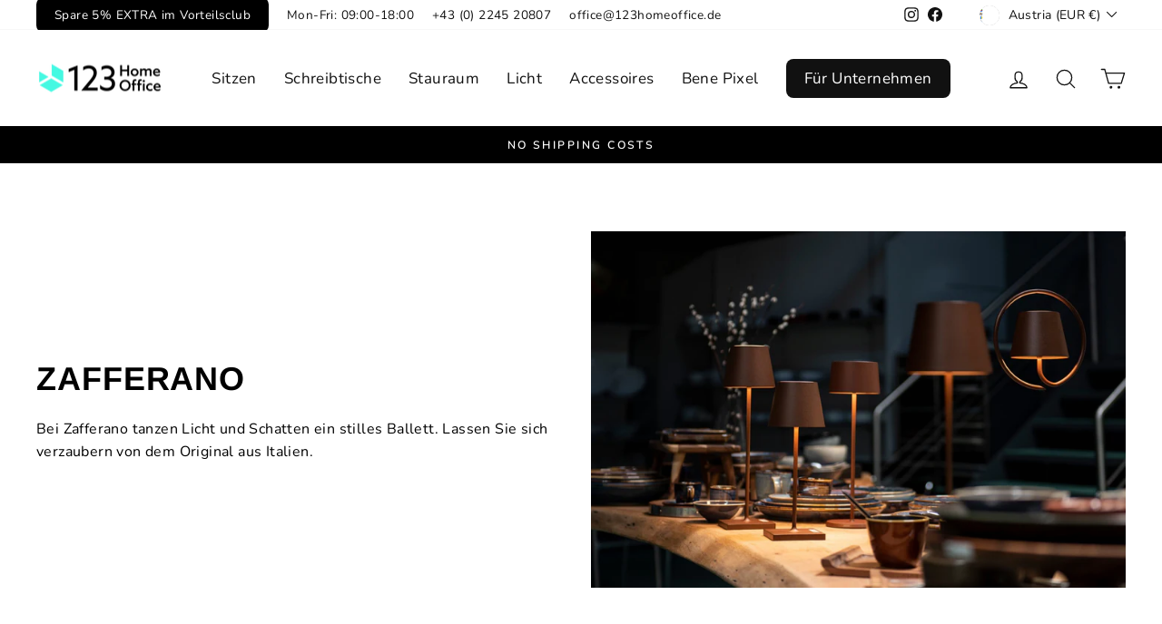

--- FILE ---
content_type: text/html; charset=utf-8
request_url: https://123homeoffice.net/en/collections/zafferano
body_size: 52664
content:
<!doctype html>
<html class="no-js" lang="en" dir="ltr">
<head>
 






  
  <meta charset="utf-8">
  <meta http-equiv="X-UA-Compatible" content="IE=edge,chrome=1">
  <meta name="viewport" content="width=device-width,initial-scale=1">
  <meta name="theme-color" content="#000000">
  <link rel="canonical" href="https://www.123homeoffice.at/collections/zafferano">
  <link rel="preconnect" href="https://cdn.shopify.com" crossorigin>
  <link rel="preconnect" href="https://fonts.shopifycdn.com" crossorigin>
  <link rel="dns-prefetch" href="https://productreviews.shopifycdn.com">
  <link rel="dns-prefetch" href="https://ajax.googleapis.com">
  <link rel="dns-prefetch" href="https://maps.googleapis.com">
  <link rel="dns-prefetch" href="https://maps.gstatic.com"><link rel="shortcut icon" href="//123homeoffice.net/cdn/shop/files/logo_favicon_32x32.png?v=1622007318" type="image/png" /><title>Work effectively in the home office with Zafferano desk lamps
&ndash; 123HomeOffice
</title>
<meta name="description" content="Desk lamps are a must for effective work in the home office. Zafferano offers a wide selection of high-quality desk lamps that not only provide optimal lighting, but also set stylish accents. Whether dimmable, with an adjustable arm or USB port, Zafferano desk lamps combine functionality and design. Invest in a Zafferano desk lamp and increase your productivity in the home office."><meta property="og:site_name" content="123HomeOffice">
  <meta property="og:url" content="https://www.123homeoffice.at/collections/zafferano">
  <meta property="og:title" content="Work effectively in the home office with Zafferano desk lamps">
  <meta property="og:type" content="website">
  <meta property="og:description" content="Desk lamps are a must for effective work in the home office. Zafferano offers a wide selection of high-quality desk lamps that not only provide optimal lighting, but also set stylish accents. Whether dimmable, with an adjustable arm or USB port, Zafferano desk lamps combine functionality and design. Invest in a Zafferano desk lamp and increase your productivity in the home office."><meta property="og:image" content="http://123homeoffice.net/cdn/shop/collections/zafferano-markenkollektion-663860.jpg?v=1721400433">
    <meta property="og:image:secure_url" content="https://123homeoffice.net/cdn/shop/collections/zafferano-markenkollektion-663860.jpg?v=1721400433">
    <meta property="og:image:width" content="2048">
    <meta property="og:image:height" content="1024"><meta name="twitter:site" content="@">
  <meta name="twitter:card" content="summary_large_image">
  <meta name="twitter:title" content="Work effectively in the home office with Zafferano desk lamps">
  <meta name="twitter:description" content="Desk lamps are a must for effective work in the home office. Zafferano offers a wide selection of high-quality desk lamps that not only provide optimal lighting, but also set stylish accents. Whether dimmable, with an adjustable arm or USB port, Zafferano desk lamps combine functionality and design. Invest in a Zafferano desk lamp and increase your productivity in the home office.">
<style data-shopify>@font-face {
  font-family: Arimo;
  font-weight: 700;
  font-style: normal;
  font-display: swap;
  src: url("//123homeoffice.net/cdn/fonts/arimo/arimo_n7.1d2d0638e6a1228d86beb0e10006e3280ccb2d04.woff2") format("woff2"),
       url("//123homeoffice.net/cdn/fonts/arimo/arimo_n7.f4b9139e8eac4a17b38b8707044c20f54c3be479.woff") format("woff");
}

  @font-face {
  font-family: Nunito;
  font-weight: 400;
  font-style: normal;
  font-display: swap;
  src: url("//123homeoffice.net/cdn/fonts/nunito/nunito_n4.fc49103dc396b42cae9460289072d384b6c6eb63.woff2") format("woff2"),
       url("//123homeoffice.net/cdn/fonts/nunito/nunito_n4.5d26d13beeac3116db2479e64986cdeea4c8fbdd.woff") format("woff");
}


  @font-face {
  font-family: Nunito;
  font-weight: 600;
  font-style: normal;
  font-display: swap;
  src: url("//123homeoffice.net/cdn/fonts/nunito/nunito_n6.1a6c50dce2e2b3b0d31e02dbd9146b5064bea503.woff2") format("woff2"),
       url("//123homeoffice.net/cdn/fonts/nunito/nunito_n6.6b124f3eac46044b98c99f2feb057208e260962f.woff") format("woff");
}

  @font-face {
  font-family: Nunito;
  font-weight: 400;
  font-style: italic;
  font-display: swap;
  src: url("//123homeoffice.net/cdn/fonts/nunito/nunito_i4.fd53bf99043ab6c570187ed42d1b49192135de96.woff2") format("woff2"),
       url("//123homeoffice.net/cdn/fonts/nunito/nunito_i4.cb3876a003a73aaae5363bb3e3e99d45ec598cc6.woff") format("woff");
}

  @font-face {
  font-family: Nunito;
  font-weight: 600;
  font-style: italic;
  font-display: swap;
  src: url("//123homeoffice.net/cdn/fonts/nunito/nunito_i6.79bb6a51553d3b72598bab76aca3c938e7c6ac54.woff2") format("woff2"),
       url("//123homeoffice.net/cdn/fonts/nunito/nunito_i6.9ad010b13940d2fa0d660e3029dd144c52772c10.woff") format("woff");
}

</style><link href="//123homeoffice.net/cdn/shop/t/105/assets/theme.css?v=2004403812470828831767173424" rel="stylesheet" type="text/css" media="all" />
<style data-shopify>:root {
    --typeHeaderPrimary: Arimo;
    --typeHeaderFallback: sans-serif;
    --typeHeaderSize: 36px;
    --typeHeaderWeight: 700;
    --typeHeaderLineHeight: 1;
    --typeHeaderSpacing: 0.025em;

    --typeBasePrimary:Nunito;
    --typeBaseFallback:sans-serif;
    --typeBaseSize: 16px;
    --typeBaseWeight: 400;
    --typeBaseSpacing: 0.025em;
    --typeBaseLineHeight: 1.6;

    --typeCollectionTitle: 20px;

    --iconWeight: 3px;
    --iconLinecaps: round;

    
      --buttonRadius: 50px;
    

    --colorGridOverlayOpacity: 0.1;
  }

  .placeholder-content {
    background-image: linear-gradient(100deg, #ffffff 40%, #f7f7f7 63%, #ffffff 79%);
  }</style><script>
    document.documentElement.className = document.documentElement.className.replace('no-js', 'js');
    window.theme = window.theme || {};
    theme.routes = {
      home: "/en",
      cart: "/en/cart.js",
      cartPage: "/en/cart",
      cartAdd: "/en/cart/add.js",
      cartChange: "/en/cart/change.js",
      search: "/en/search"
    };
    theme.strings = {
      soldOut: "Sold Out",
      unavailable: "Unavailable",
      inStockLabel: "In stock, ready to ship",
      oneStockLabel: "Low stock - [count] item left",
      otherStockLabel: "Low stock - [count] items left",
      willNotShipUntil: "Ready to ship [date]",
      willBeInStockAfter: "Back in stock [date]",
      waitingForStock: "Inventory on the way",
      savePrice: "Save [saved_amount]",
      cartEmpty: "Your cart is currently empty.",
      cartTermsConfirmation: "You must agree with the terms and conditions of sales to check out",
      searchCollections: "Collections:",
      searchPages: "Pages:",
      searchArticles: "Articles:",
      productFrom: "from ",
    };
    theme.settings = {
      cartType: "drawer",
      isCustomerTemplate: false,
      moneyFormat: "€{{amount_with_comma_separator}}",
      saveType: "dollar",
      productImageSize: "square",
      productImageCover: false,
      predictiveSearch: true,
      predictiveSearchType: "product",
      predictiveSearchVendor: false,
      predictiveSearchPrice: false,
      quickView: false,
      themeName: 'Impulse',
      themeVersion: "7.1.0"
    };
  </script>
  
<!-- Avada Boost Sales Script -->

      


              
              
              
              
              
              
              
              <script>const AVADA_ENHANCEMENTS = {};
          AVADA_ENHANCEMENTS.contentProtection = false;
          AVADA_ENHANCEMENTS.hideCheckoutButon = false;
          AVADA_ENHANCEMENTS.cartSticky = false;
          AVADA_ENHANCEMENTS.multiplePixelStatus = false;
          AVADA_ENHANCEMENTS.inactiveStatus = false;
          AVADA_ENHANCEMENTS.cartButtonAnimationStatus = false;
          AVADA_ENHANCEMENTS.whatsappStatus = false;
          AVADA_ENHANCEMENTS.messengerStatus = false;
          AVADA_ENHANCEMENTS.livechatStatus = false;
          </script>



























      <script>
        const AVADA_CDT = {};
        AVADA_CDT.products = [];
        AVADA_CDT.template = "collection.brand-zafferano";
        AVADA_CDT.collections = [];
        

        const AVADA_INVQTY = {};
        

        AVADA_CDT.cartitem = 0;
        AVADA_CDT.moneyformat = `€{{amount_with_comma_separator}}`;
        AVADA_CDT.cartTotalPrice = 0;
        

        window.AVADA_BADGES = window.AVADA_BADGES || {};
        window.AVADA_BADGES = [{"showBadgeBorder":false,"badgeEffect":"","badgePageType":"product","badgeBorderRadius":3,"headerText":"Secure Checkout With","collectionPageInlinePosition":"after","description":"Increase a sense of urgency and boost conversation rate on each product page. ","badgeStyle":"color","badgeList":["https:\/\/cdn1.avada.io\/boost-sales\/visa.svg","https:\/\/cdn1.avada.io\/boost-sales\/mastercard.svg","https:\/\/cdn1.avada.io\/boost-sales\/americanexpress.svg","https:\/\/cdn1.avada.io\/boost-sales\/discover.svg","https:\/\/cdn1.avada.io\/boost-sales\/paypal.svg","https:\/\/cdn1.avada.io\/boost-sales\/applepay.svg","https:\/\/cdn1.avada.io\/boost-sales\/googlepay.svg"],"cartInlinePosition":"after","isSetCustomWidthMobile":false,"createdAt":"2023-02-09T18:12:55.817Z","homePageInlinePosition":"after","badgeWidth":"full-width","showBadges":true,"showHeaderText":true,"customWidthSize":450,"cartPosition":"","shopDomain":"123homeoffice.myshopify.com","shopId":"lmIIido4g3VqEYI1w7AV","inlinePosition":"after","badgeBorderColor":"#e1e1e1","headingSize":16,"badgeCustomSize":70,"badgesSmartSelector":false,"headingColor":"#232323","textAlign":"avada-align-center","badgeSize":"small","priority":"0","collectionPagePosition":"","customWidthSizeInMobile":450,"name":"Product Pages","position":"","homePagePosition":"","status":true,"font":"default","removeBranding":true,"id":"ciWh3erkYgIzIbZvt8gX"},{"badgeEffect":"","showBadgeBorder":false,"badgePageType":"footer","headerText":"","badgeBorderRadius":3,"collectionPageInlinePosition":"after","description":"Win customers' trust from every pages by showing various trust badges at website's footer.","badgeStyle":"color","badgeList":["https:\/\/cdn1.avada.io\/boost-sales\/visa.svg","https:\/\/cdn1.avada.io\/boost-sales\/mastercard.svg","https:\/\/cdn1.avada.io\/boost-sales\/americanexpress.svg","https:\/\/cdn1.avada.io\/boost-sales\/discover.svg","https:\/\/cdn1.avada.io\/boost-sales\/paypal.svg","https:\/\/cdn1.avada.io\/boost-sales\/applepay.svg","https:\/\/cdn1.avada.io\/boost-sales\/googlepay.svg"],"cartInlinePosition":"after","isSetCustomWidthMobile":false,"homePageInlinePosition":"after","createdAt":"2023-02-09T18:12:55.423Z","badgeWidth":"full-width","showHeaderText":true,"showBadges":true,"customWidthSize":450,"cartPosition":"","shopDomain":"123homeoffice.myshopify.com","shopId":"lmIIido4g3VqEYI1w7AV","inlinePosition":"after","badgeBorderColor":"#e1e1e1","headingSize":16,"badgeCustomSize":40,"badgesSmartSelector":false,"headingColor":"#232323","textAlign":"avada-align-center","badgeSize":"custom","priority":"0","selectedPreset":"Payment 1","collectionPagePosition":"","customWidthSizeInMobile":450,"name":"Footer","position":"","homePagePosition":"","status":true,"font":"default","removeBranding":true,"id":"FYjUrNJgSt2HtaHxwBfl"}];

        window.AVADA_GENERAL_SETTINGS = window.AVADA_GENERAL_SETTINGS || {};
        window.AVADA_GENERAL_SETTINGS = null;

        window.AVADA_COUNDOWNS = window.AVADA_COUNDOWNS || {};
        window.AVADA_COUNDOWNS = [{"badgeStatus":false},{},{"id":"82ruA1vN75OfSGerZyZa","categoryNumbWidth":30,"numbWidth":60,"countdownSmartSelector":false,"collectionPageInlinePosition":"after","stockTextSize":16,"daysText":"Days","countdownEndAction":"HIDE_COUNTDOWN","saleCustomSeconds":"59","createdAt":"2023-02-09T18:12:55.819Z","secondsText":"Seconds","txtDatePos":"txt_outside_box","numbHeight":60,"txtDateSize":16,"shopId":"lmIIido4g3VqEYI1w7AV","inlinePosition":"after","headingSize":30,"categoryTxtDateSize":8,"textAlign":"text-center","displayLayout":"square-countdown","categoryNumberSize":14,"priority":"0","displayType":"ALL_PRODUCT","numbBorderColor":"#cccccc","productIds":[],"collectionPagePosition":"","name":"Product Pages","numbBorderWidth":1,"manualDisplayPlacement":"after","showCountdownTimer":true,"position":"form[action='\/cart\/add']","conditions":{"type":"ALL","conditions":[{"type":"TITLE","value":"","operation":"CONTAINS"}]},"timeUnits":"unit-dhms","status":true,"manualDisplayPosition":"form[action='\/cart\/add']","stockTextBefore":"Only {{stock_qty}} left in stock. Hurry up 🔥","saleCustomMinutes":"10","categoryUseDefaultSize":true,"saleDateType":"date-custom","description":"Increase urgency and boost conversions for each product page.","numbBgColor":"#ffffff","txtDateColor":"#122234","numbColor":"#122234","minutesText":"Minutes","showInventoryCountdown":true,"numbBorderRadius":0,"shopDomain":"123homeoffice.myshopify.com","countdownTextBottom":"","productExcludeIds":[],"headingColor":"#0985C5","stockType":"real_stock","linkText":"Hurry! sale ends in","saleCustomHours":"00","hoursText":"Hours","categoryTxtDatePos":"txt_outside_box","useDefaultSize":true,"stockTextColor":"#122234","categoryNumbHeight":30,"saleCustomDays":"00","removeBranding":true}];

        window.AVADA_STOCK_COUNTDOWNS = window.AVADA_STOCK_COUNTDOWNS || {};
        window.AVADA_STOCK_COUNTDOWNS = {"productExcludeIds":[],"productIds":[],"collectionIds":[],"name":"Stock Countdown","description":"Description label","status":false,"stockCountdownContent":"\u003cp\u003eOnly \u003cspan style=\"color: rgb(255, 0, 0);\"\u003e{{stock_qty}}\u003c\/span\u003e left in stock. Hurry up 🔥\u003c\/p\u003e","stcContentOutOfStock":"\u003cp\u003eInventory is running low. Hurry up 🔥\u003c\/p\u003e","numberShow":"100","isOnlyShowThanNumber":false,"type":"default","position":"above","displayType":"ALL_PRODUCT","conditions":{"type":"ALL","conditions":[{"type":"TITLE","operation":"CONTAINS","value":""}]},"isExcludeProductPage":false,"customCss":"","queryPosition":"form[action='\/cart\/add']","timeRandom":["15000"],"animationForStockCountdown":"none","delayAnimation":"1500","isDisplayHomePage":true,"isShowStockSlider":false,"totalStock":100,"sliderColor":"#FF6D6D","isShowWhenOutOfStock":false,"shopId":"lmIIido4g3VqEYI1w7AV","createdAt":"2024-11-06T11:51:21.282Z","id":"Bppd0NhuUNANcd7qNFyX"};

        window.AVADA_COUNDOWNS_V2 = window.AVADA_COUNDOWNS_V2 || {};
        window.AVADA_COUNDOWNS_V2 = [];

        window.AVADA_BADGES_V2 = window.AVADA_BADGES_V2 || {};
        window.AVADA_BADGES_V2 = [{"specificProducts":[],"name":"New trust badges","preset":"preset-1","headerText":"Sicher bezahlen mit","badgeStyle":"color","size":"small","headingColor":"#232323","headingSize":14,"customWidthSize":430,"sizeInMobile":"small","customSizeInMobile":70,"font":"default","showBadges":true,"showHeaderText":true,"status":true,"pageShowBadgeV2":"product","queryPosition":".footer__payment","badgeLinkType":"","badgeLink":"","placement":"all","layout":"grid","badgePosition":"product","numberOnRow":"7","limitPlacement":false,"widgetId":"AVD-63376580","useAdvanced":true,"badgeWidth":"full-width","shopId":"lmIIido4g3VqEYI1w7AV","createdAt":"2024-11-06T12:22:27.685Z","badgeList":[{"image":"https:\/\/cdn1.avada.io\/boost-sales\/visa.svg","link":"","chosen":false,"selected":false},{"image":"https:\/\/cdn1.avada.io\/boost-sales\/mastercard.svg","link":"","chosen":false,"selected":false},{"image":"https:\/\/cdn1.avada.io\/boost-sales\/americanexpress.svg","link":"","chosen":false,"selected":false},{"image":"https:\/\/cdn1.avada.io\/boost-sales\/paypal.svg","link":"","chosen":false,"selected":false},{"image":"https:\/\/cdn1.avada.io\/boost-sales\/applepay.svg","link":"","chosen":false,"selected":false},{"image":"https:\/\/cdn1.avada.io\/boost-sales\/googlepay.svg","link":"","chosen":false,"selected":false},{"image":"https:\/\/cdn1.avada.io\/boost-sales\/eps_color.svg","link":"","chosen":false,"selected":false},{"image":"https:\/\/firebasestorage.googleapis.com\/v0\/b\/avada-boost-sales.appspot.com\/o\/badges%2Fimages%2FlmIIido4g3VqEYI1w7AV%2Fthul-2E3C556E-C0E0-416C-866F5387BB6E252F.png-1730895650529?alt=media\u0026token=cf7d46d3-f37a-4f22-8d54-8acdfd59b930","link":"","chosen":false,"selected":false},{"image":"https:\/\/firebasestorage.googleapis.com\/v0\/b\/avada-boost-sales.appspot.com\/o\/badges%2Fimages%2FlmIIido4g3VqEYI1w7AV%2FScreenshot%202024-11-06%20at%2013.21.42.png-1730895706141?alt=media\u0026token=3a067be8-539b-47f0-8e49-35dae30f063f","link":"","chosen":false,"selected":false}],"badgesAlign":"avada-align-left","isSetCustomWidthMobile":true,"updatedAt":"2024-11-06T12:25:48.844Z","id":"m8cjfmtznjKqWbqzBzQy"}];

        window.AVADA_INACTIVE_TAB = window.AVADA_INACTIVE_TAB || {};
        window.AVADA_INACTIVE_TAB = {"intervalBlinkTime":"2","showWhen":"any","animationTitle":"swap_between_titles","title":"🥳  5% Rabatt mit Code: FÜNF ","status":true};

        window.AVADA_LIVECHAT = window.AVADA_LIVECHAT || {};
        window.AVADA_LIVECHAT = {"chatMessenger":{"whatsappStatus":false,"whatsappTextColor":"#FFFFFF","messageLanguage":"en_US","pageID":"","whatsappStyle":"whatsapp-style-1","messengerStatus":false,"livechatCustomIcon":"","customExcludeUrls":"","chatDisplayPage":"all","messageColor":"#0A7CFF","whatsappDesTextColor":"#FFFFFF","livechatIcon":"https:\/\/i.imgur.com\/CQXjImt.png","whatsappTitle":"Hi there!","customCss":"","messageText":"Hi! How can we help you?","whatsappDesBgColor":"#0A7CFF","enableAdvanced":false,"livechatTextColor":"#F8F8F8","enableChatDesktop":true,"messageTextColor":"#FFFFFF","excludesPages":"","whatsappBgColor":"#25D366","whatsappMessage":"Have a look around! Let us know if you have any question","enableChatMobile":true,"whatsappBottomText":"Call us for any inquiries","livechatBgColor":"#007EFF","presetId":"whatsapp","chatPosition":"avada-position-right"},"whatsapp":[],"livechatStatus":false};

        window.AVADA_STICKY_ATC = window.AVADA_STICKY_ATC || {};
        window.AVADA_STICKY_ATC = {"specificProducts":[],"enableDesktop":true,"enableMobile":true,"position":"avada-position-bottom","showProductImage":true,"showProductPrice":true,"showQtyInput":false,"successResponse":"👏 Zum Warenkorb hinzugefügt","bgColor":"#ffffff","productNameColor":"#000000","priceColor":"#000000","specialPriceColor":"#ae0000","buttonBackgroundColor":"#000000","buttonTextColor":"#ffffff","buttonBorderRadius":"none","btnAddCartText":"Add to cart","qtyText":"Anzahl","showVariantMobile":false,"customCss":"","cartRedirectCheckout":false,"status":false,"showOnHomePage":false,"syncStyleType":"custom","hideOutStock":true,"applyAnimation":false,"customBtn":false,"queryCartIcon":"cart-count-bubble","cartButtonAnimation":{"animationForButton":"AVADA-shake-h","animationSpeed":"normal","customClassBtn":"","applyAddtoCart":true,"applyBuyNow":false,"status":false}};

        window.AVADA_ATC_ANIMATION = window.AVADA_ATC_ANIMATION || {};
        window.AVADA_ATC_ANIMATION = null;

        window.AVADA_SP = window.AVADA_SP || {};
        window.AVADA_SP = {"shop":"lmIIido4g3VqEYI1w7AV","configuration":{"position":"bottom-left","hide_time_ago":false,"smart_hide":false,"smart_hide_time":3,"smart_hide_unit":"days","truncate_product_name":true,"display_duration":5,"first_delay":10,"pops_interval":10,"max_pops_display":20,"show_mobile":true,"mobile_position":"bottom","animation":"fadeInUp","out_animation":"fadeOutDown","with_sound":false,"display_order":"order","only_product_viewing":false,"notice_continuously":false,"custom_css":"","replay":true,"included_urls":"","excluded_urls":"","excluded_product_type":"","countries_all":true,"countries":[],"allow_show":"all","hide_close":true,"close_time":1,"close_time_unit":"days","support_rtl":false},"notifications":{"1ZHKAXqaTBq7jr8zXUwj":{"settings":{"heading_text":"{{first_name}} in {{city}}, {{country}}","heading_font_weight":500,"heading_font_size":12,"content_text":"Purchased {{product_name}}","content_font_weight":800,"content_font_size":13,"background_image":"","background_color":"#FFF","heading_color":"#111","text_color":"#142A47","time_color":"#234342","with_border":false,"border_color":"#333333","border_width":1,"border_radius":20,"image_border_radius":20,"heading_decoration":null,"hover_product_decoration":null,"hover_product_color":"#122234","with_box_shadow":true,"font":"Raleway","language_code":"en","with_static_map":false,"use_dynamic_names":false,"dynamic_names":"","use_flag":false,"popup_custom_link":"","popup_custom_image":"","display_type":"popup","use_counter":false,"counter_color":"#0b4697","counter_unit_color":"#0b4697","counter_unit_plural":"views","counter_unit_single":"view","truncate_product_name":false,"allow_show":"all","included_urls":"","excluded_urls":""},"type":"order","items":[],"source":"shopify\/order"}},"removeBranding":true};

        window.AVADA_SP_V2 = window.AVADA_SP_V2 || {};
        window.AVADA_SP_V2 = null;

        window.AVADA_SETTING_SP_V2 = window.AVADA_SETTING_SP_V2 || {};
        window.AVADA_SETTING_SP_V2 = {"show_mobile":true,"countries_all":true,"display_order":"order","custom_css":"","notice_continuously":false,"orderItems":[{"date":"2023-02-09T09:29:45.000Z","country":"Austria","city":"Graz","product_image":"https:\/\/cdn.shopify.com\/s\/files\/1\/0284\/8174\/9089\/products\/FeelWood_554a0df2-0095-4a2c-9a60-5ac2d328bf46.jpg?v=1618157172","shipping_first_name":"Marion","shipping_city":"Graz","type":"order","product_name":"Feel Wood","product_id":6560669925473,"product_handle":"feel-wood-tischplatten","first_name":"Marion","shipping_country":"Austria","product_link":"https:\/\/123homeoffice.myshopify.com\/products\/feel-wood-tischplatten"},{"date":"2023-02-09T09:27:31.000Z","country":"Austria","city":"Wien","shipping_first_name":"Vanessa","product_image":"https:\/\/cdn.shopify.com\/s\/files\/1\/0284\/8174\/9089\/products\/FeelWood_554a0df2-0095-4a2c-9a60-5ac2d328bf46.jpg?v=1618157172","shipping_city":"Wien","type":"order","product_name":"Feel Wood","product_id":6560669925473,"product_handle":"feel-wood-tischplatten","first_name":"Vanessa","shipping_country":"Austria","product_link":"https:\/\/123homeoffice.myshopify.com\/products\/feel-wood-tischplatten"},{"date":"2023-02-09T09:17:49.000Z","country":"Austria","city":"Wien","shipping_first_name":"Diane","product_image":"https:\/\/cdn.shopify.com\/s\/files\/1\/0284\/8174\/9089\/products\/SBV-010_75CI_HiRes_RGB.jpg?v=1621324525","shipping_city":"Baden","type":"order","product_name":"Vluv Bol Varm","product_id":6582193455201,"product_handle":"vluv-bol-varm","shipping_country":"Austria","first_name":"Rebecca","product_link":"https:\/\/123homeoffice.myshopify.com\/products\/vluv-bol-varm"},{"date":"2023-02-07T07:39:42.000Z","country":"Austria","city":"Innsbruck","shipping_first_name":"Johannes","product_image":"https:\/\/cdn.shopify.com\/s\/files\/1\/0284\/8174\/9089\/products\/Ahornneu.jpg?v=1621173474","shipping_city":"Innsbruck","type":"order","product_name":"Ahorn","product_id":6580612202593,"product_handle":"ahorn","shipping_country":"Austria","first_name":"Johannes","product_link":"https:\/\/123homeoffice.myshopify.com\/products\/ahorn"},{"date":"2023-02-04T19:45:44.000Z","country":"Austria","city":"Perg","shipping_first_name":"David","product_image":"https:\/\/cdn.shopify.com\/s\/files\/1\/0284\/8174\/9089\/products\/70_GS_Free_Schwarz_Natur_Regular_Hut_Gestrick_Lila_Regular_aa8f2eec-3bfa-4fec-9f27-3ab684cdc9a2.png?v=1675071780","shipping_city":"Perg","type":"order","product_name":"ONGO Free Tall","product_id":6926960099425,"product_handle":"ongo-free-tall","first_name":"David","shipping_country":"Austria","product_link":"https:\/\/123homeoffice.myshopify.com\/products\/ongo-free-tall"},{"date":"2023-02-04T19:45:44.000Z","country":"Austria","city":"Perg","shipping_first_name":"David","product_image":"https:\/\/cdn.shopify.com\/s\/files\/1\/0284\/8174\/9089\/products\/FeelWood_554a0df2-0095-4a2c-9a60-5ac2d328bf46.jpg?v=1618157172","shipping_city":"Perg","type":"order","product_name":"Feel Wood","product_id":6560669925473,"product_handle":"feel-wood-tischplatten","first_name":"David","shipping_country":"Austria","product_link":"https:\/\/123homeoffice.myshopify.com\/products\/feel-wood-tischplatten"},{"date":"2023-02-04T19:45:44.000Z","country":"Austria","city":"Perg","shipping_first_name":"David","product_image":"https:\/\/cdn.shopify.com\/s\/files\/1\/0284\/8174\/9089\/products\/DSC_9797_2.jpg?v=1637827847","shipping_city":"Perg","type":"order","product_name":"Norbert Tischrahmen","product_id":6579121193057,"product_handle":"norbert-tischrahmen","shipping_country":"Austria","first_name":"David","product_link":"https:\/\/123homeoffice.myshopify.com\/products\/norbert-tischrahmen"},{"date":"2023-02-02T13:37:15.000Z","country":"Austria","city":"Wien","shipping_first_name":"Andreas","product_image":"https:\/\/cdn.shopify.com\/s\/files\/1\/0284\/8174\/9089\/products\/02B7695_1800x1199_2ac96102-e89d-4308-9e56-130d79c4aeb9.jpg?v=1622438907","shipping_city":"Wien","type":"order","product_name":"Ständer (Balance Board)","product_id":6588834512993,"product_handle":"stander-balance-board","first_name":"Andreas","shipping_country":"Austria","product_link":"https:\/\/123homeoffice.myshopify.com\/products\/stander-balance-board"},{"date":"2023-02-01T11:12:02.000Z","country":"Austria","city":"Innsbruck","shipping_first_name":"Johannes","product_image":"https:\/\/cdn.shopify.com\/s\/files\/1\/0284\/8174\/9089\/products\/Ahornneu.jpg?v=1621173474","shipping_city":"Innsbruck","type":"order","product_name":"Ahorn","product_id":6580612202593,"product_handle":"ahorn","first_name":"Johannes","shipping_country":"Austria","product_link":"https:\/\/123homeoffice.myshopify.com\/products\/ahorn"},{"date":"2023-01-26T16:54:52.000Z","country":"Austria","city":"Innsbruck","shipping_first_name":"Johannes","product_image":"https:\/\/cdn.shopify.com\/s\/files\/1\/0284\/8174\/9089\/products\/ZF3A_badges_d5c91af0-d8f7-4328-8060-78e1508d236b.jpg?v=1669741204","shipping_city":"Innsbruck","type":"order","product_name":"HUBERT 2.0 Tischrahmen","product_id":4632974753889,"product_handle":"stehtisch-hubert-2-0","shipping_country":"Austria","first_name":"Johannes","product_link":"https:\/\/123homeoffice.myshopify.com\/products\/stehtisch-hubert-2-0"},{"date":"2023-01-24T13:42:01.000Z","country":"Austria","city":"Wien","shipping_first_name":"Markus","product_image":"https:\/\/cdn.shopify.com\/s\/files\/1\/0284\/8174\/9089\/products\/RoccoFrontNew.jpg?v=1621178935","shipping_city":"Wien","type":"order","product_name":"Rocco","product_id":6580635664481,"product_handle":"rocco-1","shipping_country":"Austria","first_name":"Markus","product_link":"https:\/\/123homeoffice.myshopify.com\/products\/rocco-1"},{"date":"2023-01-15T17:47:32.000Z","country":"Austria","city":"Graz","product_image":"https:\/\/cdn.shopify.com\/s\/files\/1\/0284\/8174\/9089\/products\/FeelWood_1.jpg?v=1621167411","shipping_first_name":"Marion","shipping_city":"Graz","type":"order","product_name":"Halifax Eiche","product_id":6580595097697,"product_handle":"halifax-eiche","shipping_country":"Austria","first_name":"Marion","product_link":"https:\/\/123homeoffice.myshopify.com\/products\/halifax-eiche"},{"date":"2023-01-09T11:16:42.000Z","country":"Austria","city":"St.Valentin","shipping_first_name":"Nikolaus","product_image":"https:\/\/cdn.shopify.com\/s\/files\/1\/0284\/8174\/9089\/products\/RoccoFrontNew.jpg?v=1621178935","shipping_city":"St.Valentin","type":"order","product_name":"Rocco","product_id":6580635664481,"product_handle":"rocco-1","first_name":"Nikolaus","shipping_country":"Austria","product_link":"https:\/\/123homeoffice.myshopify.com\/products\/rocco-1"},{"date":"2023-01-07T15:57:58.000Z","country":"Germany","city":"Oberursel (Taunus)","shipping_first_name":"Karen","product_image":"https:\/\/cdn.shopify.com\/s\/files\/1\/0284\/8174\/9089\/products\/Bild1_2baa06a4-0c99-4f41-b027-8f88df05abff.png?v=1653368594","shipping_city":"Oberursel (Taunus)","type":"order","product_name":"X-PRESS","product_id":6798624784481,"product_handle":"x-press-weiss","shipping_country":"Germany","first_name":"Karen","product_link":"https:\/\/123homeoffice.myshopify.com\/products\/x-press-weiss"},{"date":"2022-12-29T09:40:29.000Z","country":"Austria","city":"Neusiedl am See","shipping_first_name":"Jaclyn","product_image":"https:\/\/cdn.shopify.com\/s\/files\/1\/0284\/8174\/9089\/products\/FeelWood_1.jpg?v=1621167411","shipping_city":"Neusiedl am See","type":"order","product_name":"Halifax Eiche","product_id":6580595097697,"product_handle":"halifax-eiche","shipping_country":"Austria","first_name":"Jaclyn","product_link":"https:\/\/123homeoffice.myshopify.com\/products\/halifax-eiche"},{"date":"2022-12-24T08:40:22.000Z","country":"Austria","city":"Salzburg","product_image":"https:\/\/cdn.shopify.com\/s\/files\/1\/0284\/8174\/9089\/products\/101-STBK-BU-SE04_Aeris-Swopper_glides_standard_black_blue_select_blue_04.jpg?v=1630525237","shipping_first_name":"Werner","shipping_city":"Salzburg","type":"order","product_name":"Swopper (Blue Edition)","product_id":6640181608545,"product_handle":"swopper-blue-edition","first_name":"Werner","shipping_country":"Austria","product_link":"https:\/\/123homeoffice.myshopify.com\/products\/swopper-blue-edition"},{"date":"2022-12-19T14:47:44.000Z","country":"Austria","city":"Deutsch-Wagram","shipping_first_name":"Sandra","product_image":"https:\/\/cdn.shopify.com\/s\/files\/1\/0284\/8174\/9089\/products\/101-STBK-BK-CP25_Aeris-Swopper_glides_standard_black_black_capture_black-blue-melange_25.jpg?v=1630257913","shipping_city":"Deutsch-Wagram","type":"order","product_name":"Swopper (Basis schwarz)","product_id":6638464073825,"product_handle":"swopper-schwarz","shipping_country":"Austria","first_name":"Sandra","product_link":"https:\/\/123homeoffice.myshopify.com\/products\/swopper-schwarz"},{"date":"2022-12-12T21:25:25.000Z","country":"Austria","city":"Linz","shipping_first_name":"Daniela","product_image":"https:\/\/cdn.shopify.com\/s\/files\/1\/0284\/8174\/9089\/products\/SBV-009.65TO_HR_RGB_small8.jpg?v=1621492151","shipping_city":"Linz","type":"order","product_name":"Vluv Bol Sova","product_id":6583446863969,"product_handle":"vluv-bol-sova","first_name":"Daniela","shipping_country":"Austria","product_link":"https:\/\/123homeoffice.myshopify.com\/products\/vluv-bol-sova"},{"date":"2022-12-12T12:12:27.000Z","country":"Austria","city":"Salzburg","shipping_first_name":"Stefan","product_image":"https:\/\/cdn.shopify.com\/s\/files\/1\/0284\/8174\/9089\/products\/101-STBK-BK-CP25_Aeris-Swopper_glides_standard_black_black_capture_black-blue-melange_25.jpg?v=1630257913","shipping_city":"Salzburg","type":"order","product_name":"Swopper (Basis schwarz)","product_id":6638464073825,"product_handle":"swopper-schwarz","shipping_country":"Austria","first_name":"Stefan","product_link":"https:\/\/123homeoffice.myshopify.com\/products\/swopper-schwarz"}],"hide_close":true,"excluded_product_type":"","support_rtl":false,"only_product_viewing":false,"shopId":"lmIIido4g3VqEYI1w7AV","close_time_unit":"days","out_animation":"fadeOutDown","included_urls":"","countries":[],"close_time":1,"mobile_position":"bottom","smart_hide_unit":"hours","animation":"fadeInUp","smart_hide":false,"smart_hide_time":4,"excluded_urls":"","truncate_product_name":true,"allow_show":"all","position":"bottom-left","with_sound":false,"font":"Raleway","createdAt":"2023-02-09T18:12:55.429Z","hide_time_ago":true,"id":"KOEMQIFRzYNFQJKXLJBo","display_duration":7,"replay":false,"pops_interval":38,"max_pops_display":3,"first_delay":50};

        window.AVADA_BS_EMBED = window.AVADA_BS_EMBED || {};
        window.AVADA_BS_EMBED.isSupportThemeOS = true
        window.AVADA_BS_EMBED.dupTrustBadge = false

        window.AVADA_BS_VERSION = window.AVADA_BS_VERSION || {};
        window.AVADA_BS_VERSION = { BSVersion : 'true'}

        window.AVADA_BS_FSB = window.AVADA_BS_FSB || {};
        window.AVADA_BS_FSB = {
          bars: [],
          cart: 0,
          compatible: {
            langify: ''
          }
        };

        window.AVADA_BADGE_CART_DRAWER = window.AVADA_BADGE_CART_DRAWER || {};
        window.AVADA_BADGE_CART_DRAWER = {id : 'null'};
      </script>
<!-- /Avada Boost Sales Script --><script>window.performance && window.performance.mark && window.performance.mark('shopify.content_for_header.start');</script><meta name="google-site-verification" content="6YE7TtwDVC6NjR_FJ48hdp8Q2hV3M6zpySaVXwpW_Pg">
<meta name="google-site-verification" content="LayzyMJZP53f8giS_b98nLosrr9bjPz-9HHXVjSBj7c">
<meta name="facebook-domain-verification" content="z6uwc6it9jndupvi3gmbv7jl8zqdv8">
<meta id="shopify-digital-wallet" name="shopify-digital-wallet" content="/28481749089/digital_wallets/dialog">
<meta name="shopify-checkout-api-token" content="4f4cb88e1e73e2a65889e14fc95d9047">
<meta id="in-context-paypal-metadata" data-shop-id="28481749089" data-venmo-supported="false" data-environment="production" data-locale="en_US" data-paypal-v4="true" data-currency="EUR">
<link rel="alternate" type="application/atom+xml" title="Feed" href="/en/collections/zafferano.atom" />
<link rel="alternate" type="application/json+oembed" href="https://www.123homeoffice.at/collections/zafferano.oembed">
<script async="async" src="/checkouts/internal/preloads.js?locale=en-AT"></script>
<link rel="preconnect" href="https://shop.app" crossorigin="anonymous">
<script async="async" src="https://shop.app/checkouts/internal/preloads.js?locale=en-AT&shop_id=28481749089" crossorigin="anonymous"></script>
<script id="apple-pay-shop-capabilities" type="application/json">{"shopId":28481749089,"countryCode":"AT","currencyCode":"EUR","merchantCapabilities":["supports3DS"],"merchantId":"gid:\/\/shopify\/Shop\/28481749089","merchantName":"123HomeOffice","requiredBillingContactFields":["postalAddress","email","phone"],"requiredShippingContactFields":["postalAddress","email","phone"],"shippingType":"shipping","supportedNetworks":["visa","maestro","masterCard","amex"],"total":{"type":"pending","label":"123HomeOffice","amount":"1.00"},"shopifyPaymentsEnabled":true,"supportsSubscriptions":true}</script>
<script id="shopify-features" type="application/json">{"accessToken":"4f4cb88e1e73e2a65889e14fc95d9047","betas":["rich-media-storefront-analytics"],"domain":"123homeoffice.net","predictiveSearch":true,"shopId":28481749089,"locale":"en"}</script>
<script>var Shopify = Shopify || {};
Shopify.shop = "123homeoffice.myshopify.com";
Shopify.locale = "en";
Shopify.currency = {"active":"EUR","rate":"1.0"};
Shopify.country = "AT";
Shopify.theme = {"name":"Ab Januar 2026","id":192456491353,"schema_name":"Impulse","schema_version":"7.1.0","theme_store_id":857,"role":"main"};
Shopify.theme.handle = "null";
Shopify.theme.style = {"id":null,"handle":null};
Shopify.cdnHost = "123homeoffice.net/cdn";
Shopify.routes = Shopify.routes || {};
Shopify.routes.root = "/en/";</script>
<script type="module">!function(o){(o.Shopify=o.Shopify||{}).modules=!0}(window);</script>
<script>!function(o){function n(){var o=[];function n(){o.push(Array.prototype.slice.apply(arguments))}return n.q=o,n}var t=o.Shopify=o.Shopify||{};t.loadFeatures=n(),t.autoloadFeatures=n()}(window);</script>
<script>
  window.ShopifyPay = window.ShopifyPay || {};
  window.ShopifyPay.apiHost = "shop.app\/pay";
  window.ShopifyPay.redirectState = null;
</script>
<script id="shop-js-analytics" type="application/json">{"pageType":"collection"}</script>
<script defer="defer" async type="module" src="//123homeoffice.net/cdn/shopifycloud/shop-js/modules/v2/client.init-shop-cart-sync_BT-GjEfc.en.esm.js"></script>
<script defer="defer" async type="module" src="//123homeoffice.net/cdn/shopifycloud/shop-js/modules/v2/chunk.common_D58fp_Oc.esm.js"></script>
<script defer="defer" async type="module" src="//123homeoffice.net/cdn/shopifycloud/shop-js/modules/v2/chunk.modal_xMitdFEc.esm.js"></script>
<script type="module">
  await import("//123homeoffice.net/cdn/shopifycloud/shop-js/modules/v2/client.init-shop-cart-sync_BT-GjEfc.en.esm.js");
await import("//123homeoffice.net/cdn/shopifycloud/shop-js/modules/v2/chunk.common_D58fp_Oc.esm.js");
await import("//123homeoffice.net/cdn/shopifycloud/shop-js/modules/v2/chunk.modal_xMitdFEc.esm.js");

  window.Shopify.SignInWithShop?.initShopCartSync?.({"fedCMEnabled":true,"windoidEnabled":true});

</script>
<script>
  window.Shopify = window.Shopify || {};
  if (!window.Shopify.featureAssets) window.Shopify.featureAssets = {};
  window.Shopify.featureAssets['shop-js'] = {"shop-cart-sync":["modules/v2/client.shop-cart-sync_DZOKe7Ll.en.esm.js","modules/v2/chunk.common_D58fp_Oc.esm.js","modules/v2/chunk.modal_xMitdFEc.esm.js"],"init-fed-cm":["modules/v2/client.init-fed-cm_B6oLuCjv.en.esm.js","modules/v2/chunk.common_D58fp_Oc.esm.js","modules/v2/chunk.modal_xMitdFEc.esm.js"],"shop-cash-offers":["modules/v2/client.shop-cash-offers_D2sdYoxE.en.esm.js","modules/v2/chunk.common_D58fp_Oc.esm.js","modules/v2/chunk.modal_xMitdFEc.esm.js"],"shop-login-button":["modules/v2/client.shop-login-button_QeVjl5Y3.en.esm.js","modules/v2/chunk.common_D58fp_Oc.esm.js","modules/v2/chunk.modal_xMitdFEc.esm.js"],"pay-button":["modules/v2/client.pay-button_DXTOsIq6.en.esm.js","modules/v2/chunk.common_D58fp_Oc.esm.js","modules/v2/chunk.modal_xMitdFEc.esm.js"],"shop-button":["modules/v2/client.shop-button_DQZHx9pm.en.esm.js","modules/v2/chunk.common_D58fp_Oc.esm.js","modules/v2/chunk.modal_xMitdFEc.esm.js"],"avatar":["modules/v2/client.avatar_BTnouDA3.en.esm.js"],"init-windoid":["modules/v2/client.init-windoid_CR1B-cfM.en.esm.js","modules/v2/chunk.common_D58fp_Oc.esm.js","modules/v2/chunk.modal_xMitdFEc.esm.js"],"init-shop-for-new-customer-accounts":["modules/v2/client.init-shop-for-new-customer-accounts_C_vY_xzh.en.esm.js","modules/v2/client.shop-login-button_QeVjl5Y3.en.esm.js","modules/v2/chunk.common_D58fp_Oc.esm.js","modules/v2/chunk.modal_xMitdFEc.esm.js"],"init-shop-email-lookup-coordinator":["modules/v2/client.init-shop-email-lookup-coordinator_BI7n9ZSv.en.esm.js","modules/v2/chunk.common_D58fp_Oc.esm.js","modules/v2/chunk.modal_xMitdFEc.esm.js"],"init-shop-cart-sync":["modules/v2/client.init-shop-cart-sync_BT-GjEfc.en.esm.js","modules/v2/chunk.common_D58fp_Oc.esm.js","modules/v2/chunk.modal_xMitdFEc.esm.js"],"shop-toast-manager":["modules/v2/client.shop-toast-manager_DiYdP3xc.en.esm.js","modules/v2/chunk.common_D58fp_Oc.esm.js","modules/v2/chunk.modal_xMitdFEc.esm.js"],"init-customer-accounts":["modules/v2/client.init-customer-accounts_D9ZNqS-Q.en.esm.js","modules/v2/client.shop-login-button_QeVjl5Y3.en.esm.js","modules/v2/chunk.common_D58fp_Oc.esm.js","modules/v2/chunk.modal_xMitdFEc.esm.js"],"init-customer-accounts-sign-up":["modules/v2/client.init-customer-accounts-sign-up_iGw4briv.en.esm.js","modules/v2/client.shop-login-button_QeVjl5Y3.en.esm.js","modules/v2/chunk.common_D58fp_Oc.esm.js","modules/v2/chunk.modal_xMitdFEc.esm.js"],"shop-follow-button":["modules/v2/client.shop-follow-button_CqMgW2wH.en.esm.js","modules/v2/chunk.common_D58fp_Oc.esm.js","modules/v2/chunk.modal_xMitdFEc.esm.js"],"checkout-modal":["modules/v2/client.checkout-modal_xHeaAweL.en.esm.js","modules/v2/chunk.common_D58fp_Oc.esm.js","modules/v2/chunk.modal_xMitdFEc.esm.js"],"shop-login":["modules/v2/client.shop-login_D91U-Q7h.en.esm.js","modules/v2/chunk.common_D58fp_Oc.esm.js","modules/v2/chunk.modal_xMitdFEc.esm.js"],"lead-capture":["modules/v2/client.lead-capture_BJmE1dJe.en.esm.js","modules/v2/chunk.common_D58fp_Oc.esm.js","modules/v2/chunk.modal_xMitdFEc.esm.js"],"payment-terms":["modules/v2/client.payment-terms_Ci9AEqFq.en.esm.js","modules/v2/chunk.common_D58fp_Oc.esm.js","modules/v2/chunk.modal_xMitdFEc.esm.js"]};
</script>
<script>(function() {
  var isLoaded = false;
  function asyncLoad() {
    if (isLoaded) return;
    isLoaded = true;
    var urls = ["","\/\/staticw2.yotpo.com\/HoYdjuztN72zzzirN6PurDBENkdw4rqzBimMvEpo\/widget.js?shop=123homeoffice.myshopify.com","https:\/\/nudgify.ams3.cdn.digitaloceanspaces.com\/shopify.js?uuid=a28e5283-0142-46e2-869e-9c08245f1463\u0026shop=123homeoffice.myshopify.com","","https:\/\/d1o5e9vlirdalo.cloudfront.net\/vfLoader.js?pk=sxagmbh\u0026e=prod\u0026shop=123homeoffice.myshopify.com","https:\/\/tseish-app.connect.trustedshops.com\/esc.js?apiBaseUrl=aHR0cHM6Ly90c2Vpc2gtYXBwLmNvbm5lY3QudHJ1c3RlZHNob3BzLmNvbQ==\u0026instanceId=MTIzaG9tZW9mZmljZS5teXNob3BpZnkuY29t\u0026shop=123homeoffice.myshopify.com"];
    for (var i = 0; i < urls.length; i++) {
      var s = document.createElement('script');
      s.type = 'text/javascript';
      s.async = true;
      s.src = urls[i];
      var x = document.getElementsByTagName('script')[0];
      x.parentNode.insertBefore(s, x);
    }
  };
  if(window.attachEvent) {
    window.attachEvent('onload', asyncLoad);
  } else {
    window.addEventListener('load', asyncLoad, false);
  }
})();</script>
<script id="__st">var __st={"a":28481749089,"offset":3600,"reqid":"f233b415-afb4-4b76-8e64-92fb186b8ff5-1769139749","pageurl":"123homeoffice.net\/en\/collections\/zafferano","u":"c1754dda4def","p":"collection","rtyp":"collection","rid":600325030233};</script>
<script>window.ShopifyPaypalV4VisibilityTracking = true;</script>
<script id="captcha-bootstrap">!function(){'use strict';const t='contact',e='account',n='new_comment',o=[[t,t],['blogs',n],['comments',n],[t,'customer']],c=[[e,'customer_login'],[e,'guest_login'],[e,'recover_customer_password'],[e,'create_customer']],r=t=>t.map((([t,e])=>`form[action*='/${t}']:not([data-nocaptcha='true']) input[name='form_type'][value='${e}']`)).join(','),a=t=>()=>t?[...document.querySelectorAll(t)].map((t=>t.form)):[];function s(){const t=[...o],e=r(t);return a(e)}const i='password',u='form_key',d=['recaptcha-v3-token','g-recaptcha-response','h-captcha-response',i],f=()=>{try{return window.sessionStorage}catch{return}},m='__shopify_v',_=t=>t.elements[u];function p(t,e,n=!1){try{const o=window.sessionStorage,c=JSON.parse(o.getItem(e)),{data:r}=function(t){const{data:e,action:n}=t;return t[m]||n?{data:e,action:n}:{data:t,action:n}}(c);for(const[e,n]of Object.entries(r))t.elements[e]&&(t.elements[e].value=n);n&&o.removeItem(e)}catch(o){console.error('form repopulation failed',{error:o})}}const l='form_type',E='cptcha';function T(t){t.dataset[E]=!0}const w=window,h=w.document,L='Shopify',v='ce_forms',y='captcha';let A=!1;((t,e)=>{const n=(g='f06e6c50-85a8-45c8-87d0-21a2b65856fe',I='https://cdn.shopify.com/shopifycloud/storefront-forms-hcaptcha/ce_storefront_forms_captcha_hcaptcha.v1.5.2.iife.js',D={infoText:'Protected by hCaptcha',privacyText:'Privacy',termsText:'Terms'},(t,e,n)=>{const o=w[L][v],c=o.bindForm;if(c)return c(t,g,e,D).then(n);var r;o.q.push([[t,g,e,D],n]),r=I,A||(h.body.append(Object.assign(h.createElement('script'),{id:'captcha-provider',async:!0,src:r})),A=!0)});var g,I,D;w[L]=w[L]||{},w[L][v]=w[L][v]||{},w[L][v].q=[],w[L][y]=w[L][y]||{},w[L][y].protect=function(t,e){n(t,void 0,e),T(t)},Object.freeze(w[L][y]),function(t,e,n,w,h,L){const[v,y,A,g]=function(t,e,n){const i=e?o:[],u=t?c:[],d=[...i,...u],f=r(d),m=r(i),_=r(d.filter((([t,e])=>n.includes(e))));return[a(f),a(m),a(_),s()]}(w,h,L),I=t=>{const e=t.target;return e instanceof HTMLFormElement?e:e&&e.form},D=t=>v().includes(t);t.addEventListener('submit',(t=>{const e=I(t);if(!e)return;const n=D(e)&&!e.dataset.hcaptchaBound&&!e.dataset.recaptchaBound,o=_(e),c=g().includes(e)&&(!o||!o.value);(n||c)&&t.preventDefault(),c&&!n&&(function(t){try{if(!f())return;!function(t){const e=f();if(!e)return;const n=_(t);if(!n)return;const o=n.value;o&&e.removeItem(o)}(t);const e=Array.from(Array(32),(()=>Math.random().toString(36)[2])).join('');!function(t,e){_(t)||t.append(Object.assign(document.createElement('input'),{type:'hidden',name:u})),t.elements[u].value=e}(t,e),function(t,e){const n=f();if(!n)return;const o=[...t.querySelectorAll(`input[type='${i}']`)].map((({name:t})=>t)),c=[...d,...o],r={};for(const[a,s]of new FormData(t).entries())c.includes(a)||(r[a]=s);n.setItem(e,JSON.stringify({[m]:1,action:t.action,data:r}))}(t,e)}catch(e){console.error('failed to persist form',e)}}(e),e.submit())}));const S=(t,e)=>{t&&!t.dataset[E]&&(n(t,e.some((e=>e===t))),T(t))};for(const o of['focusin','change'])t.addEventListener(o,(t=>{const e=I(t);D(e)&&S(e,y())}));const B=e.get('form_key'),M=e.get(l),P=B&&M;t.addEventListener('DOMContentLoaded',(()=>{const t=y();if(P)for(const e of t)e.elements[l].value===M&&p(e,B);[...new Set([...A(),...v().filter((t=>'true'===t.dataset.shopifyCaptcha))])].forEach((e=>S(e,t)))}))}(h,new URLSearchParams(w.location.search),n,t,e,['guest_login'])})(!0,!0)}();</script>
<script integrity="sha256-4kQ18oKyAcykRKYeNunJcIwy7WH5gtpwJnB7kiuLZ1E=" data-source-attribution="shopify.loadfeatures" defer="defer" src="//123homeoffice.net/cdn/shopifycloud/storefront/assets/storefront/load_feature-a0a9edcb.js" crossorigin="anonymous"></script>
<script crossorigin="anonymous" defer="defer" src="//123homeoffice.net/cdn/shopifycloud/storefront/assets/shopify_pay/storefront-65b4c6d7.js?v=20250812"></script>
<script data-source-attribution="shopify.dynamic_checkout.dynamic.init">var Shopify=Shopify||{};Shopify.PaymentButton=Shopify.PaymentButton||{isStorefrontPortableWallets:!0,init:function(){window.Shopify.PaymentButton.init=function(){};var t=document.createElement("script");t.src="https://123homeoffice.net/cdn/shopifycloud/portable-wallets/latest/portable-wallets.en.js",t.type="module",document.head.appendChild(t)}};
</script>
<script data-source-attribution="shopify.dynamic_checkout.buyer_consent">
  function portableWalletsHideBuyerConsent(e){var t=document.getElementById("shopify-buyer-consent"),n=document.getElementById("shopify-subscription-policy-button");t&&n&&(t.classList.add("hidden"),t.setAttribute("aria-hidden","true"),n.removeEventListener("click",e))}function portableWalletsShowBuyerConsent(e){var t=document.getElementById("shopify-buyer-consent"),n=document.getElementById("shopify-subscription-policy-button");t&&n&&(t.classList.remove("hidden"),t.removeAttribute("aria-hidden"),n.addEventListener("click",e))}window.Shopify?.PaymentButton&&(window.Shopify.PaymentButton.hideBuyerConsent=portableWalletsHideBuyerConsent,window.Shopify.PaymentButton.showBuyerConsent=portableWalletsShowBuyerConsent);
</script>
<script data-source-attribution="shopify.dynamic_checkout.cart.bootstrap">document.addEventListener("DOMContentLoaded",(function(){function t(){return document.querySelector("shopify-accelerated-checkout-cart, shopify-accelerated-checkout")}if(t())Shopify.PaymentButton.init();else{new MutationObserver((function(e,n){t()&&(Shopify.PaymentButton.init(),n.disconnect())})).observe(document.body,{childList:!0,subtree:!0})}}));
</script>
<link id="shopify-accelerated-checkout-styles" rel="stylesheet" media="screen" href="https://123homeoffice.net/cdn/shopifycloud/portable-wallets/latest/accelerated-checkout-backwards-compat.css" crossorigin="anonymous">
<style id="shopify-accelerated-checkout-cart">
        #shopify-buyer-consent {
  margin-top: 1em;
  display: inline-block;
  width: 100%;
}

#shopify-buyer-consent.hidden {
  display: none;
}

#shopify-subscription-policy-button {
  background: none;
  border: none;
  padding: 0;
  text-decoration: underline;
  font-size: inherit;
  cursor: pointer;
}

#shopify-subscription-policy-button::before {
  box-shadow: none;
}

      </style>

<script>window.performance && window.performance.mark && window.performance.mark('shopify.content_for_header.end');</script><script src="//123homeoffice.net/cdn/shop/t/105/assets/vendor-scripts-v11.js" defer="defer"></script><link rel="stylesheet" href="//123homeoffice.net/cdn/shop/t/105/assets/country-flags.css"><script src="//123homeoffice.net/cdn/shop/t/105/assets/theme.js?v=13862351161817530741767173107" defer="defer"></script>
  <script>
function feedback() {
  const p = window.Shopify.customerPrivacy;
  console.log(`Tracking ${p.userCanBeTracked() ? "en" : "dis"}abled`);
}
window.Shopify.loadFeatures(
  [
    {
      name: "consent-tracking-api",
      version: "0.1",
    },
  ],
  function (error) {
    if (error) throw error;
    if ("Cookiebot" in window)
      window.Shopify.customerPrivacy.setTrackingConsent({
        "analytics": false,
        "marketing": false,
        "preferences": false,
        "sale_of_data": false,
      }, () => console.log("Awaiting consent")
    );
  }
);

window.addEventListener("CookiebotOnConsentReady", function () {
  const C = Cookiebot.consent,
      existConsentShopify = setInterval(function () {
        if (window.Shopify.customerPrivacy) {
          clearInterval(existConsentShopify);
          window.Shopify.customerPrivacy.setTrackingConsent({
            "analytics": C["statistics"],
            "marketing": C["marketing"],
            "preferences": C["preferences"],
            "sale_of_data": C["marketing"],
          }, () => console.log("Consent captured"))
        }
      }, 100);
});
</script>
<!-- BEGIN app block: shopify://apps/stape-conversion-tracking/blocks/gtm/7e13c847-7971-409d-8fe0-29ec14d5f048 --><script>
  window.lsData = {};
  window.dataLayer = window.dataLayer || [];
  window.addEventListener("message", (event) => {
    if (event.data?.event) {
      window.dataLayer.push(event.data);
    }
  });
  window.dataShopStape = {
    shop: "www.123homeoffice.at",
    shopId: "28481749089",
  }
</script>

<!-- END app block --><!-- BEGIN app block: shopify://apps/tinyseo/blocks/collection-json-ld-embed/0605268f-f7c4-4e95-b560-e43df7d59ae4 --><script type="application/ld+json" id="tinyimg-collection-json-ld">
{
  "@context" : "http://schema.org",
  "@type": "CollectionPage",
  "@id": "https://www.123homeoffice.at/collections/zafferano",
  "name": "Zafferano brand collection",
  "url": "https://www.123homeoffice.at/collections/zafferano",
  
  "description": "   The perfect lighting for restaurants, hotels and home offices - discover the variety of Zafferano products   The right lighting plays a crucial role in restaurants, hotels and home offices. It creates a welcoming atmosphere for guests and customers and helps increase productivity when working at home. Zafferano offers high-quality lighting solutions such as the innovative Poldina, which are a perfect complement in all areas.   1. Lighting in the catering and hotel industry: In restaurants, bars and hotels, lighting is of great importance for the feel-good atmosphere of guests. Zafferano\u0026#39;s Poldina, a stylish and portable LED lamp, can be used both indoors and outdoors, creating a cozy and welcoming environment for unforgettable moments.   2. Flexible lighting in the home office: In the home office, optimal lighting is important to increase concentration and work productivity. The Poldina from Zafferano offers a wide range of uses and can be used as a desk lamp or as a mobile light source at various workplaces.   3. The versatility of the Poldina: The Poldina is not only practical but also aesthetically pleasing. It is available in different colors and fits harmoniously into any room design. With its dimmable function, you can adjust the brightness individually and create the desired mood.   4. Environmentally friendly LED technology: The Poldina from Zafferano uses modern LED technology, which is energy-saving and long-lasting. This means you save energy costs and at the same time contribute to environmental protection.   5. High-quality materials and workmanship: Zafferano attaches great importance to quality and uses high-quality materials to produce their products. The Poldina impresses not only with its design, but also with its robustness and longevity.   Conclusion: Lighting plays an important role in restaurants, hotels and home offices. Zafferano\u0026#39;s Poldina is an ideal solution that is both aesthetic and functional. With its versatility, environmental friendliness and high-quality workmanship, the Poldina is an asset to any room and ensures a pleasant and efficient ambience. Discover the world of Zafferano lighting and be inspired by the Poldina.",
  
  
  "image": "https://123homeoffice.net/cdn/shop/collections/zafferano-markenkollektion-663860_1024x1024.jpg?v=1721400433",
  
  "mainEntity" : {
    "@type":"ItemList",
    "itemListElement":[
      

      {
        "@type":"ListItem",
        "position":1,
        "url":"https://www.123homeoffice.at/products/push-up-pro"
      },
      {
        "@type":"ListItem",
        "position":2,
        "url":"https://www.123homeoffice.at/products/poldina-reverso"
      },
      {
        "@type":"ListItem",
        "position":3,
        "url":"https://www.123homeoffice.at/products/poldina-1"
      },
      {
        "@type":"ListItem",
        "position":4,
        "url":"https://www.123homeoffice.at/products/poldina"
      },
      {
        "@type":"ListItem",
        "position":5,
        "url":"https://www.123homeoffice.at/products/olimpia"
      },
      {
        "@type":"ListItem",
        "position":6,
        "url":"https://www.123homeoffice.at/products/dama"
      },
      {
        "@type":"ListItem",
        "position":7,
        "url":"https://www.123homeoffice.at/products/pina-pro"
      }
  
    ]
  }
}

</script>
<!-- END app block --><!-- BEGIN app block: shopify://apps/ecomposer-builder/blocks/app-embed/a0fc26e1-7741-4773-8b27-39389b4fb4a0 --><!-- DNS Prefetch & Preconnect -->
<link rel="preconnect" href="https://cdn.ecomposer.app" crossorigin>
<link rel="dns-prefetch" href="https://cdn.ecomposer.app">

<link rel="prefetch" href="https://cdn.ecomposer.app/vendors/css/ecom-swiper@11.css" as="style">
<link rel="prefetch" href="https://cdn.ecomposer.app/vendors/js/ecom-swiper@11.0.5.js" as="script">
<link rel="prefetch" href="https://cdn.ecomposer.app/vendors/js/ecom_modal.js" as="script">

<!-- Global CSS --><!--ECOM-EMBED-->
  <style id="ecom-global-css" class="ecom-global-css">/**ECOM-INSERT-CSS**/.ecom-section > div.core__row--columns, .ecom-section>.ecom-inner{max-width: 1200px;}.ecom-column>div.core__column--wrapper, .ec-flex-wp{padding: 20px;}div.core__blocks--body>div.ecom-block.elmspace:not(:first-child), .core__group--body>div.ecom-block.elmspace:not(:first-child), div.core__blocks--body>.ec-flex-wp.elmspace:not(:first-child), .core__blocks>div.ecom-block.elmspace:not(:first-child){margin-top: 20px;}:root{--ecom-global-container-width:1200px;--ecom-global-colunm-gap:20px;--ecom-global-elements-space:20px;--ecom-global-colors-primary:#ffffff;--ecom-global-colors-secondary:#ffffff;--ecom-global-colors-text:#ffffff;--ecom-global-colors-accent:#ffffff;--ecom-global-typography-h1-font-weight:600;--ecom-global-typography-h1-font-size:72px;--ecom-global-typography-h1-line-height:90px;--ecom-global-typography-h1-letter-spacing:-0.02em;--ecom-global-typography-h2-font-weight:600;--ecom-global-typography-h2-font-size:60px;--ecom-global-typography-h2-line-height:72px;--ecom-global-typography-h2-letter-spacing:-0.02em;--ecom-global-typography-h3-font-weight:600;--ecom-global-typography-h3-font-size:48px;--ecom-global-typography-h3-line-height:60px;--ecom-global-typography-h3-letter-spacing:-0.02em;--ecom-global-typography-h4-font-weight:600;--ecom-global-typography-h4-font-size:36px;--ecom-global-typography-h4-line-height:44px;--ecom-global-typography-h4-letter-spacing:-0.02em;--ecom-global-typography-h5-font-weight:600;--ecom-global-typography-h5-font-size:30px;--ecom-global-typography-h5-line-height:38px;--ecom-global-typography-h6-font-weight:600;--ecom-global-typography-h6-font-size:24px;--ecom-global-typography-h6-line-height:32px;--ecom-global-typography-h7-font-weight:400;--ecom-global-typography-h7-font-size:18px;--ecom-global-typography-h7-line-height:28px;}</style>
  <!--/ECOM-EMBED--><!-- Custom CSS & JS --><!-- Open Graph Meta Tags for Pages --><!-- Critical Inline Styles -->
<style class="ecom-theme-helper">.ecom-animation{opacity:0}.ecom-animation.animate,.ecom-animation.ecom-animated{opacity:1}.ecom-cart-popup{display:grid;position:fixed;inset:0;z-index:9999999;align-content:center;padding:5px;justify-content:center;align-items:center;justify-items:center}.ecom-cart-popup::before{content:' ';position:absolute;background:#e5e5e5b3;inset:0}.ecom-ajax-loading{cursor:not-allowed;pointer-events:none;opacity:.6}#ecom-toast{visibility:hidden;max-width:50px;height:60px;margin:auto;background-color:#333;color:#fff;text-align:center;border-radius:2px;position:fixed;z-index:1;left:0;right:0;bottom:30px;font-size:17px;display:grid;grid-template-columns:50px auto;align-items:center;justify-content:start;align-content:center;justify-items:start}#ecom-toast.ecom-toast-show{visibility:visible;animation:ecomFadein .5s,ecomExpand .5s .5s,ecomStay 3s 1s,ecomShrink .5s 4s,ecomFadeout .5s 4.5s}#ecom-toast #ecom-toast-icon{width:50px;height:100%;box-sizing:border-box;background-color:#111;color:#fff;padding:5px}#ecom-toast .ecom-toast-icon-svg{width:100%;height:100%;position:relative;vertical-align:middle;margin:auto;text-align:center}#ecom-toast #ecom-toast-desc{color:#fff;padding:16px;overflow:hidden;white-space:nowrap}@media(max-width:768px){#ecom-toast #ecom-toast-desc{white-space:normal;min-width:250px}#ecom-toast{height:auto;min-height:60px}}.ecom__column-full-height{height:100%}@keyframes ecomFadein{from{bottom:0;opacity:0}to{bottom:30px;opacity:1}}@keyframes ecomExpand{from{min-width:50px}to{min-width:var(--ecom-max-width)}}@keyframes ecomStay{from{min-width:var(--ecom-max-width)}to{min-width:var(--ecom-max-width)}}@keyframes ecomShrink{from{min-width:var(--ecom-max-width)}to{min-width:50px}}@keyframes ecomFadeout{from{bottom:30px;opacity:1}to{bottom:60px;opacity:0}}</style>


<!-- EComposer Config Script -->
<script id="ecom-theme-helpers" async>
window.EComposer=window.EComposer||{};(function(){if(!this.configs)this.configs={};this.configs.ajax_cart={enable:false};this.customer=false;this.proxy_path='/apps/ecomposer-visual-page-builder';
this.popupScriptUrl='https://cdn.shopify.com/extensions/019b200c-ceec-7ac9-af95-28c32fd62de8/ecomposer-94/assets/ecom_popup.js';
this.routes={domain:'https://www.123homeoffice.at',root_url:'/en',collections_url:'/en/collections',all_products_collection_url:'/en/collections/all',cart_url:'/en/cart',cart_add_url:'/en/cart/add',cart_change_url:'/en/cart/change',cart_clear_url:'/en/cart/clear',cart_update_url:'/en/cart/update',product_recommendations_url:'/en/recommendations/products'};
this.queryParams={};
if(window.location.search.length){new URLSearchParams(window.location.search).forEach((value,key)=>{this.queryParams[key]=value})}
this.money_format="€{{amount_with_comma_separator}}";
this.money_with_currency_format="€{{amount_with_comma_separator}} EUR";
this.currencyCodeEnabled=null;this.abTestingData = [];this.formatMoney=function(t,e){const r=this.currencyCodeEnabled?this.money_with_currency_format:this.money_format;function a(t,e){return void 0===t?e:t}function o(t,e,r,o){if(e=a(e,2),r=a(r,","),o=a(o,"."),isNaN(t)||null==t)return 0;var n=(t=(t/100).toFixed(e)).split(".");return n[0].replace(/(\d)(?=(\d\d\d)+(?!\d))/g,"$1"+r)+(n[1]?o+n[1]:"")}"string"==typeof t&&(t=t.replace(".",""));var n="",i=/\{\{\s*(\w+)\s*\}\}/,s=e||r;switch(s.match(i)[1]){case"amount":n=o(t,2);break;case"amount_no_decimals":n=o(t,0);break;case"amount_with_comma_separator":n=o(t,2,".",",");break;case"amount_with_space_separator":n=o(t,2," ",",");break;case"amount_with_period_and_space_separator":n=o(t,2," ",".");break;case"amount_no_decimals_with_comma_separator":n=o(t,0,".",",");break;case"amount_no_decimals_with_space_separator":n=o(t,0," ");break;case"amount_with_apostrophe_separator":n=o(t,2,"'",".")}return s.replace(i,n)};
this.resizeImage=function(t,e){try{if(!e||"original"==e||"full"==e||"master"==e)return t;if(-1!==t.indexOf("cdn.shopify.com")||-1!==t.indexOf("/cdn/shop/")){var r=t.match(/\.(jpg|jpeg|gif|png|bmp|bitmap|tiff|tif|webp)((\#[0-9a-z\-]+)?(\?v=.*)?)?$/gim);if(null==r)return null;var a=t.split(r[0]),o=r[0];return a[0]+"_"+e+o}}catch(r){return t}return t};
this.getProduct=function(t){if(!t)return!1;let e=("/"===this.routes.root_url?"":this.routes.root_url)+"/products/"+t+".js?shop="+Shopify.shop;return window.ECOM_LIVE&&(e="/shop/builder/ajax/ecom-proxy/products/"+t+"?shop="+Shopify.shop),window.fetch(e,{headers:{"Content-Type":"application/json"}}).then(t=>t.ok?t.json():false)};
const u=new URLSearchParams(window.location.search);if(u.has("ecom-redirect")){const r=u.get("ecom-redirect");if(r){let d;try{d=decodeURIComponent(r)}catch{return}d=d.trim().replace(/[\r\n\t]/g,"");if(d.length>2e3)return;const p=["javascript:","data:","vbscript:","file:","ftp:","mailto:","tel:","sms:","chrome:","chrome-extension:","moz-extension:","ms-browser-extension:"],l=d.toLowerCase();for(const o of p)if(l.includes(o))return;const x=[/<script/i,/<\/script/i,/javascript:/i,/vbscript:/i,/onload=/i,/onerror=/i,/onclick=/i,/onmouseover=/i,/onfocus=/i,/onblur=/i,/onsubmit=/i,/onchange=/i,/alert\s*\(/i,/confirm\s*\(/i,/prompt\s*\(/i,/document\./i,/window\./i,/eval\s*\(/i];for(const t of x)if(t.test(d))return;if(d.startsWith("/")&&!d.startsWith("//")){if(!/^[a-zA-Z0-9\-._~:/?#[\]@!$&'()*+,;=%]+$/.test(d))return;if(d.includes("../")||d.includes("./"))return;window.location.href=d;return}if(!d.includes("://")&&!d.startsWith("//")){if(!/^[a-zA-Z0-9\-._~:/?#[\]@!$&'()*+,;=%]+$/.test(d))return;if(d.includes("../")||d.includes("./"))return;window.location.href="/"+d;return}let n;try{n=new URL(d)}catch{return}if(!["http:","https:"].includes(n.protocol))return;if(n.port&&(parseInt(n.port)<1||parseInt(n.port)>65535))return;const a=[window.location.hostname];if(a.includes(n.hostname)&&(n.href===d||n.toString()===d))window.location.href=d}}
}).bind(window.EComposer)();
if(window.Shopify&&window.Shopify.designMode&&window.top&&window.top.opener){window.addEventListener("load",function(){window.top.opener.postMessage({action:"ecomposer:loaded"},"*")})}
</script>

<!-- Quickview Script -->
<script id="ecom-theme-quickview" async>
window.EComposer=window.EComposer||{};(function(){this.initQuickview=function(){var enable_qv=false;const qv_wrapper_script=document.querySelector('#ecom-quickview-template-html');if(!qv_wrapper_script)return;const ecom_quickview=document.createElement('div');ecom_quickview.classList.add('ecom-quickview');ecom_quickview.innerHTML=qv_wrapper_script.innerHTML;document.body.prepend(ecom_quickview);const qv_wrapper=ecom_quickview.querySelector('.ecom-quickview__wrapper');const ecomQuickview=function(e){let t=qv_wrapper.querySelector(".ecom-quickview__content-data");if(t){let i=document.createRange().createContextualFragment(e);t.innerHTML="",t.append(i),qv_wrapper.classList.add("ecom-open");let c=new CustomEvent("ecom:quickview:init",{detail:{wrapper:qv_wrapper}});document.dispatchEvent(c),setTimeout(function(){qv_wrapper.classList.add("ecom-display")},500),closeQuickview(t)}},closeQuickview=function(e){let t=qv_wrapper.querySelector(".ecom-quickview__close-btn"),i=qv_wrapper.querySelector(".ecom-quickview__content");function c(t){let o=t.target;do{if(o==i||o&&o.classList&&o.classList.contains("ecom-modal"))return;o=o.parentNode}while(o);o!=i&&(qv_wrapper.classList.add("ecom-remove"),qv_wrapper.classList.remove("ecom-open","ecom-display","ecom-remove"),setTimeout(function(){e.innerHTML=""},300),document.removeEventListener("click",c),document.removeEventListener("keydown",n))}function n(t){(t.isComposing||27===t.keyCode)&&(qv_wrapper.classList.add("ecom-remove"),qv_wrapper.classList.remove("ecom-open","ecom-display","ecom-remove"),setTimeout(function(){e.innerHTML=""},300),document.removeEventListener("keydown",n),document.removeEventListener("click",c))}t&&t.addEventListener("click",function(t){t.preventDefault(),document.removeEventListener("click",c),document.removeEventListener("keydown",n),qv_wrapper.classList.add("ecom-remove"),qv_wrapper.classList.remove("ecom-open","ecom-display","ecom-remove"),setTimeout(function(){e.innerHTML=""},300)}),document.addEventListener("click",c),document.addEventListener("keydown",n)};function quickViewHandler(e){e&&e.preventDefault();let t=this;t.classList&&t.classList.add("ecom-loading");let i=t.classList?t.getAttribute("href"):window.location.pathname;if(i){if(window.location.search.includes("ecom_template_id")){let c=new URLSearchParams(location.search);i=window.location.pathname+"?section_id="+c.get("ecom_template_id")}else i+=(i.includes("?")?"&":"?")+"section_id=ecom-default-template-quickview";fetch(i).then(function(e){return 200==e.status?e.text():window.document.querySelector("#admin-bar-iframe")?(404==e.status?alert("Please create Ecomposer quickview template first!"):alert("Have some problem with quickview!"),t.classList&&t.classList.remove("ecom-loading"),!1):void window.open(new URL(i).pathname,"_blank")}).then(function(e){e&&(ecomQuickview(e),setTimeout(function(){t.classList&&t.classList.remove("ecom-loading")},300))}).catch(function(e){})}}
if(window.location.search.includes('ecom_template_id')){setTimeout(quickViewHandler,1000)}
if(enable_qv){const qv_buttons=document.querySelectorAll('.ecom-product-quickview');if(qv_buttons.length>0){qv_buttons.forEach(function(button,index){button.addEventListener('click',quickViewHandler)})}}
}}).bind(window.EComposer)();
</script>

<!-- Quickview Template -->
<script type="text/template" id="ecom-quickview-template-html">
<div class="ecom-quickview__wrapper ecom-dn"><div class="ecom-quickview__container"><div class="ecom-quickview__content"><div class="ecom-quickview__content-inner"><div class="ecom-quickview__content-data"></div></div><span class="ecom-quickview__close-btn"><svg version="1.1" xmlns="http://www.w3.org/2000/svg" width="32" height="32" viewBox="0 0 32 32"><path d="M10.722 9.969l-0.754 0.754 5.278 5.278-5.253 5.253 0.754 0.754 5.253-5.253 5.253 5.253 0.754-0.754-5.253-5.253 5.278-5.278-0.754-0.754-5.278 5.278z" fill="#000000"></path></svg></span></div></div></div>
</script>

<!-- Quickview Styles -->
<style class="ecom-theme-quickview">.ecom-quickview .ecom-animation{opacity:1}.ecom-quickview__wrapper{opacity:0;display:none;pointer-events:none}.ecom-quickview__wrapper.ecom-open{position:fixed;top:0;left:0;right:0;bottom:0;display:block;pointer-events:auto;z-index:100000;outline:0!important;-webkit-backface-visibility:hidden;opacity:1;transition:all .1s}.ecom-quickview__container{text-align:center;position:absolute;width:100%;height:100%;left:0;top:0;padding:0 8px;box-sizing:border-box;opacity:0;background-color:rgba(0,0,0,.8);transition:opacity .1s}.ecom-quickview__container:before{content:"";display:inline-block;height:100%;vertical-align:middle}.ecom-quickview__wrapper.ecom-display .ecom-quickview__content{visibility:visible;opacity:1;transform:none}.ecom-quickview__content{position:relative;display:inline-block;opacity:0;visibility:hidden;transition:transform .1s,opacity .1s;transform:translateX(-100px)}.ecom-quickview__content-inner{position:relative;display:inline-block;vertical-align:middle;margin:0 auto;text-align:left;z-index:999;overflow-y:auto;max-height:80vh}.ecom-quickview__content-data>.shopify-section{margin:0 auto;max-width:980px;overflow:hidden;position:relative;background-color:#fff;opacity:0}.ecom-quickview__wrapper.ecom-display .ecom-quickview__content-data>.shopify-section{opacity:1;transform:none}.ecom-quickview__wrapper.ecom-display .ecom-quickview__container{opacity:1}.ecom-quickview__wrapper.ecom-remove #shopify-section-ecom-default-template-quickview{opacity:0;transform:translateX(100px)}.ecom-quickview__close-btn{position:fixed!important;top:0;right:0;transform:none;background-color:transparent;color:#000;opacity:0;width:40px;height:40px;transition:.25s;z-index:9999;stroke:#fff}.ecom-quickview__wrapper.ecom-display .ecom-quickview__close-btn{opacity:1}.ecom-quickview__close-btn:hover{cursor:pointer}@media screen and (max-width:1024px){.ecom-quickview__content{position:absolute;inset:0;margin:50px 15px;display:flex}.ecom-quickview__close-btn{right:0}}.ecom-toast-icon-info{display:none}.ecom-toast-error .ecom-toast-icon-info{display:inline!important}.ecom-toast-error .ecom-toast-icon-success{display:none!important}.ecom-toast-icon-success{fill:#fff;width:35px}</style>

<!-- Toast Template -->
<script type="text/template" id="ecom-template-html"><!-- BEGIN app snippet: ecom-toast --><div id="ecom-toast"><div id="ecom-toast-icon"><svg xmlns="http://www.w3.org/2000/svg" class="ecom-toast-icon-svg ecom-toast-icon-info" fill="none" viewBox="0 0 24 24" stroke="currentColor"><path stroke-linecap="round" stroke-linejoin="round" stroke-width="2" d="M13 16h-1v-4h-1m1-4h.01M21 12a9 9 0 11-18 0 9 9 0 0118 0z"/></svg>
<svg class="ecom-toast-icon-svg ecom-toast-icon-success" xmlns="http://www.w3.org/2000/svg" viewBox="0 0 512 512"><path d="M256 8C119 8 8 119 8 256s111 248 248 248 248-111 248-248S393 8 256 8zm0 48c110.5 0 200 89.5 200 200 0 110.5-89.5 200-200 200-110.5 0-200-89.5-200-200 0-110.5 89.5-200 200-200m140.2 130.3l-22.5-22.7c-4.7-4.7-12.3-4.7-17-.1L215.3 303.7l-59.8-60.3c-4.7-4.7-12.3-4.7-17-.1l-22.7 22.5c-4.7 4.7-4.7 12.3-.1 17l90.8 91.5c4.7 4.7 12.3 4.7 17 .1l172.6-171.2c4.7-4.7 4.7-12.3 .1-17z"/></svg>
</div><div id="ecom-toast-desc"></div></div><!-- END app snippet --></script><!-- END app block --><!-- BEGIN app block: shopify://apps/tinyseo/blocks/breadcrumbs-json-ld-embed/0605268f-f7c4-4e95-b560-e43df7d59ae4 --><script type="application/ld+json" id="tinyimg-breadcrumbs-json-ld">
      {
        "@context": "https://schema.org",
        "@type": "BreadcrumbList",
        "itemListElement": [
          {
            "@type": "ListItem",
            "position": 1,
            "item": {
              "@id": "https://www.123homeoffice.at",
          "name": "Home"
        }
      }
      
      ,{
        "@type": "ListItem",
        "position": 2,
        "item": {
          "@id": "https://www.123homeoffice.at/collections/zafferano",
          "name": "Zafferano brand collection"
        }
      }
      
      ]
    }
  </script>
<!-- END app block --><script src="https://cdn.shopify.com/extensions/019b8ed3-90b4-7b95-8e01-aa6b35f1be2e/stape-remix-29/assets/widget.js" type="text/javascript" defer="defer"></script>
<script src="https://cdn.shopify.com/extensions/019b200c-ceec-7ac9-af95-28c32fd62de8/ecomposer-94/assets/ecom.js" type="text/javascript" defer="defer"></script>
<link href="https://monorail-edge.shopifysvc.com" rel="dns-prefetch">
<script>(function(){if ("sendBeacon" in navigator && "performance" in window) {try {var session_token_from_headers = performance.getEntriesByType('navigation')[0].serverTiming.find(x => x.name == '_s').description;} catch {var session_token_from_headers = undefined;}var session_cookie_matches = document.cookie.match(/_shopify_s=([^;]*)/);var session_token_from_cookie = session_cookie_matches && session_cookie_matches.length === 2 ? session_cookie_matches[1] : "";var session_token = session_token_from_headers || session_token_from_cookie || "";function handle_abandonment_event(e) {var entries = performance.getEntries().filter(function(entry) {return /monorail-edge.shopifysvc.com/.test(entry.name);});if (!window.abandonment_tracked && entries.length === 0) {window.abandonment_tracked = true;var currentMs = Date.now();var navigation_start = performance.timing.navigationStart;var payload = {shop_id: 28481749089,url: window.location.href,navigation_start,duration: currentMs - navigation_start,session_token,page_type: "collection"};window.navigator.sendBeacon("https://monorail-edge.shopifysvc.com/v1/produce", JSON.stringify({schema_id: "online_store_buyer_site_abandonment/1.1",payload: payload,metadata: {event_created_at_ms: currentMs,event_sent_at_ms: currentMs}}));}}window.addEventListener('pagehide', handle_abandonment_event);}}());</script>
<script id="web-pixels-manager-setup">(function e(e,d,r,n,o){if(void 0===o&&(o={}),!Boolean(null===(a=null===(i=window.Shopify)||void 0===i?void 0:i.analytics)||void 0===a?void 0:a.replayQueue)){var i,a;window.Shopify=window.Shopify||{};var t=window.Shopify;t.analytics=t.analytics||{};var s=t.analytics;s.replayQueue=[],s.publish=function(e,d,r){return s.replayQueue.push([e,d,r]),!0};try{self.performance.mark("wpm:start")}catch(e){}var l=function(){var e={modern:/Edge?\/(1{2}[4-9]|1[2-9]\d|[2-9]\d{2}|\d{4,})\.\d+(\.\d+|)|Firefox\/(1{2}[4-9]|1[2-9]\d|[2-9]\d{2}|\d{4,})\.\d+(\.\d+|)|Chrom(ium|e)\/(9{2}|\d{3,})\.\d+(\.\d+|)|(Maci|X1{2}).+ Version\/(15\.\d+|(1[6-9]|[2-9]\d|\d{3,})\.\d+)([,.]\d+|)( \(\w+\)|)( Mobile\/\w+|) Safari\/|Chrome.+OPR\/(9{2}|\d{3,})\.\d+\.\d+|(CPU[ +]OS|iPhone[ +]OS|CPU[ +]iPhone|CPU IPhone OS|CPU iPad OS)[ +]+(15[._]\d+|(1[6-9]|[2-9]\d|\d{3,})[._]\d+)([._]\d+|)|Android:?[ /-](13[3-9]|1[4-9]\d|[2-9]\d{2}|\d{4,})(\.\d+|)(\.\d+|)|Android.+Firefox\/(13[5-9]|1[4-9]\d|[2-9]\d{2}|\d{4,})\.\d+(\.\d+|)|Android.+Chrom(ium|e)\/(13[3-9]|1[4-9]\d|[2-9]\d{2}|\d{4,})\.\d+(\.\d+|)|SamsungBrowser\/([2-9]\d|\d{3,})\.\d+/,legacy:/Edge?\/(1[6-9]|[2-9]\d|\d{3,})\.\d+(\.\d+|)|Firefox\/(5[4-9]|[6-9]\d|\d{3,})\.\d+(\.\d+|)|Chrom(ium|e)\/(5[1-9]|[6-9]\d|\d{3,})\.\d+(\.\d+|)([\d.]+$|.*Safari\/(?![\d.]+ Edge\/[\d.]+$))|(Maci|X1{2}).+ Version\/(10\.\d+|(1[1-9]|[2-9]\d|\d{3,})\.\d+)([,.]\d+|)( \(\w+\)|)( Mobile\/\w+|) Safari\/|Chrome.+OPR\/(3[89]|[4-9]\d|\d{3,})\.\d+\.\d+|(CPU[ +]OS|iPhone[ +]OS|CPU[ +]iPhone|CPU IPhone OS|CPU iPad OS)[ +]+(10[._]\d+|(1[1-9]|[2-9]\d|\d{3,})[._]\d+)([._]\d+|)|Android:?[ /-](13[3-9]|1[4-9]\d|[2-9]\d{2}|\d{4,})(\.\d+|)(\.\d+|)|Mobile Safari.+OPR\/([89]\d|\d{3,})\.\d+\.\d+|Android.+Firefox\/(13[5-9]|1[4-9]\d|[2-9]\d{2}|\d{4,})\.\d+(\.\d+|)|Android.+Chrom(ium|e)\/(13[3-9]|1[4-9]\d|[2-9]\d{2}|\d{4,})\.\d+(\.\d+|)|Android.+(UC? ?Browser|UCWEB|U3)[ /]?(15\.([5-9]|\d{2,})|(1[6-9]|[2-9]\d|\d{3,})\.\d+)\.\d+|SamsungBrowser\/(5\.\d+|([6-9]|\d{2,})\.\d+)|Android.+MQ{2}Browser\/(14(\.(9|\d{2,})|)|(1[5-9]|[2-9]\d|\d{3,})(\.\d+|))(\.\d+|)|K[Aa][Ii]OS\/(3\.\d+|([4-9]|\d{2,})\.\d+)(\.\d+|)/},d=e.modern,r=e.legacy,n=navigator.userAgent;return n.match(d)?"modern":n.match(r)?"legacy":"unknown"}(),u="modern"===l?"modern":"legacy",c=(null!=n?n:{modern:"",legacy:""})[u],f=function(e){return[e.baseUrl,"/wpm","/b",e.hashVersion,"modern"===e.buildTarget?"m":"l",".js"].join("")}({baseUrl:d,hashVersion:r,buildTarget:u}),m=function(e){var d=e.version,r=e.bundleTarget,n=e.surface,o=e.pageUrl,i=e.monorailEndpoint;return{emit:function(e){var a=e.status,t=e.errorMsg,s=(new Date).getTime(),l=JSON.stringify({metadata:{event_sent_at_ms:s},events:[{schema_id:"web_pixels_manager_load/3.1",payload:{version:d,bundle_target:r,page_url:o,status:a,surface:n,error_msg:t},metadata:{event_created_at_ms:s}}]});if(!i)return console&&console.warn&&console.warn("[Web Pixels Manager] No Monorail endpoint provided, skipping logging."),!1;try{return self.navigator.sendBeacon.bind(self.navigator)(i,l)}catch(e){}var u=new XMLHttpRequest;try{return u.open("POST",i,!0),u.setRequestHeader("Content-Type","text/plain"),u.send(l),!0}catch(e){return console&&console.warn&&console.warn("[Web Pixels Manager] Got an unhandled error while logging to Monorail."),!1}}}}({version:r,bundleTarget:l,surface:e.surface,pageUrl:self.location.href,monorailEndpoint:e.monorailEndpoint});try{o.browserTarget=l,function(e){var d=e.src,r=e.async,n=void 0===r||r,o=e.onload,i=e.onerror,a=e.sri,t=e.scriptDataAttributes,s=void 0===t?{}:t,l=document.createElement("script"),u=document.querySelector("head"),c=document.querySelector("body");if(l.async=n,l.src=d,a&&(l.integrity=a,l.crossOrigin="anonymous"),s)for(var f in s)if(Object.prototype.hasOwnProperty.call(s,f))try{l.dataset[f]=s[f]}catch(e){}if(o&&l.addEventListener("load",o),i&&l.addEventListener("error",i),u)u.appendChild(l);else{if(!c)throw new Error("Did not find a head or body element to append the script");c.appendChild(l)}}({src:f,async:!0,onload:function(){if(!function(){var e,d;return Boolean(null===(d=null===(e=window.Shopify)||void 0===e?void 0:e.analytics)||void 0===d?void 0:d.initialized)}()){var d=window.webPixelsManager.init(e)||void 0;if(d){var r=window.Shopify.analytics;r.replayQueue.forEach((function(e){var r=e[0],n=e[1],o=e[2];d.publishCustomEvent(r,n,o)})),r.replayQueue=[],r.publish=d.publishCustomEvent,r.visitor=d.visitor,r.initialized=!0}}},onerror:function(){return m.emit({status:"failed",errorMsg:"".concat(f," has failed to load")})},sri:function(e){var d=/^sha384-[A-Za-z0-9+/=]+$/;return"string"==typeof e&&d.test(e)}(c)?c:"",scriptDataAttributes:o}),m.emit({status:"loading"})}catch(e){m.emit({status:"failed",errorMsg:(null==e?void 0:e.message)||"Unknown error"})}}})({shopId: 28481749089,storefrontBaseUrl: "https://www.123homeoffice.at",extensionsBaseUrl: "https://extensions.shopifycdn.com/cdn/shopifycloud/web-pixels-manager",monorailEndpoint: "https://monorail-edge.shopifysvc.com/unstable/produce_batch",surface: "storefront-renderer",enabledBetaFlags: ["2dca8a86"],webPixelsConfigList: [{"id":"1036976473","configuration":"{\"config\":\"{\\\"pixel_id\\\":\\\"AW-625792383\\\",\\\"target_country\\\":\\\"AT\\\",\\\"gtag_events\\\":[{\\\"type\\\":\\\"begin_checkout\\\",\\\"action_label\\\":\\\"AW-625792383\\\/C3aRCPXIiY4YEP-qs6oC\\\"},{\\\"type\\\":\\\"search\\\",\\\"action_label\\\":\\\"AW-625792383\\\/vvjRCPjIiY4YEP-qs6oC\\\"},{\\\"type\\\":\\\"view_item\\\",\\\"action_label\\\":[\\\"AW-625792383\\\/wr43CO_IiY4YEP-qs6oC\\\",\\\"MC-PHPT9LXSVD\\\"]},{\\\"type\\\":\\\"purchase\\\",\\\"action_label\\\":[\\\"AW-625792383\\\/T3_RCOzIiY4YEP-qs6oC\\\",\\\"MC-PHPT9LXSVD\\\"]},{\\\"type\\\":\\\"page_view\\\",\\\"action_label\\\":[\\\"AW-625792383\\\/DzzZCOnIiY4YEP-qs6oC\\\",\\\"MC-PHPT9LXSVD\\\"]},{\\\"type\\\":\\\"add_payment_info\\\",\\\"action_label\\\":\\\"AW-625792383\\\/hSFmCPvIiY4YEP-qs6oC\\\"},{\\\"type\\\":\\\"add_to_cart\\\",\\\"action_label\\\":\\\"AW-625792383\\\/bzCBCPLIiY4YEP-qs6oC\\\"}],\\\"enable_monitoring_mode\\\":false}\"}","eventPayloadVersion":"v1","runtimeContext":"OPEN","scriptVersion":"b2a88bafab3e21179ed38636efcd8a93","type":"APP","apiClientId":1780363,"privacyPurposes":[],"dataSharingAdjustments":{"protectedCustomerApprovalScopes":["read_customer_address","read_customer_email","read_customer_name","read_customer_personal_data","read_customer_phone"]}},{"id":"351207769","configuration":"{\"pixel_id\":\"934566037027514\",\"pixel_type\":\"facebook_pixel\",\"metaapp_system_user_token\":\"-\"}","eventPayloadVersion":"v1","runtimeContext":"OPEN","scriptVersion":"ca16bc87fe92b6042fbaa3acc2fbdaa6","type":"APP","apiClientId":2329312,"privacyPurposes":["ANALYTICS","MARKETING","SALE_OF_DATA"],"dataSharingAdjustments":{"protectedCustomerApprovalScopes":["read_customer_address","read_customer_email","read_customer_name","read_customer_personal_data","read_customer_phone"]}},{"id":"230392153","configuration":"{\"accountID\":\"28481749089\"}","eventPayloadVersion":"v1","runtimeContext":"STRICT","scriptVersion":"c0a2ceb098b536858278d481fbeefe60","type":"APP","apiClientId":10250649601,"privacyPurposes":[],"dataSharingAdjustments":{"protectedCustomerApprovalScopes":["read_customer_address","read_customer_email","read_customer_name","read_customer_personal_data","read_customer_phone"]}},{"id":"69566809","eventPayloadVersion":"1","runtimeContext":"LAX","scriptVersion":"4","type":"CUSTOM","privacyPurposes":[],"name":"Stape DataLayer GTM"},{"id":"shopify-app-pixel","configuration":"{}","eventPayloadVersion":"v1","runtimeContext":"STRICT","scriptVersion":"0450","apiClientId":"shopify-pixel","type":"APP","privacyPurposes":["ANALYTICS","MARKETING"]},{"id":"shopify-custom-pixel","eventPayloadVersion":"v1","runtimeContext":"LAX","scriptVersion":"0450","apiClientId":"shopify-pixel","type":"CUSTOM","privacyPurposes":["ANALYTICS","MARKETING"]}],isMerchantRequest: false,initData: {"shop":{"name":"123HomeOffice","paymentSettings":{"currencyCode":"EUR"},"myshopifyDomain":"123homeoffice.myshopify.com","countryCode":"AT","storefrontUrl":"https:\/\/www.123homeoffice.at"},"customer":null,"cart":null,"checkout":null,"productVariants":[],"purchasingCompany":null},},"https://123homeoffice.net/cdn","fcfee988w5aeb613cpc8e4bc33m6693e112",{"modern":"","legacy":""},{"shopId":"28481749089","storefrontBaseUrl":"https:\/\/www.123homeoffice.at","extensionBaseUrl":"https:\/\/extensions.shopifycdn.com\/cdn\/shopifycloud\/web-pixels-manager","surface":"storefront-renderer","enabledBetaFlags":"[\"2dca8a86\"]","isMerchantRequest":"false","hashVersion":"fcfee988w5aeb613cpc8e4bc33m6693e112","publish":"custom","events":"[[\"page_viewed\",{}],[\"collection_viewed\",{\"collection\":{\"id\":\"600325030233\",\"title\":\"Zafferano brand collection\",\"productVariants\":[{\"price\":{\"amount\":115.0,\"currencyCode\":\"EUR\"},\"product\":{\"title\":\"Push Up Pro\",\"vendor\":\"Zafferano\",\"id\":\"8393932013913\",\"untranslatedTitle\":\"Push Up Pro\",\"url\":\"\/en\/products\/push-up-pro\",\"type\":\"Lamp\"},\"id\":\"46685755277657\",\"image\":{\"src\":\"\/\/123homeoffice.net\/cdn\/shop\/files\/zafferano-push-up-pro-lamp-weiss-matt-123homeoffice-166692.jpg?v=1721400336\"},\"sku\":\"\",\"title\":\"Weiss Matt\",\"untranslatedTitle\":\"Weiss Matt\"},{\"price\":{\"amount\":119.0,\"currencyCode\":\"EUR\"},\"product\":{\"title\":\"Poldina Reverso \",\"vendor\":\"Zafferano\",\"id\":\"8393892888921\",\"untranslatedTitle\":\"Poldina Reverso \",\"url\":\"\/en\/products\/poldina-reverso\",\"type\":\"Lamp\"},\"id\":\"46685688922457\",\"image\":{\"src\":\"\/\/123homeoffice.net\/cdn\/shop\/files\/zafferano-poldina-reverso-lamp-weiss-matt-123homeoffice-524687.jpg?v=1721400336\"},\"sku\":\"\",\"title\":\"Weiss Matt\",\"untranslatedTitle\":\"Weiss Matt\"},{\"price\":{\"amount\":95.0,\"currencyCode\":\"EUR\"},\"product\":{\"title\":\"Poldina\",\"vendor\":\"Zafferano\",\"id\":\"8393871458649\",\"untranslatedTitle\":\"Poldina\",\"url\":\"\/en\/products\/poldina-1\",\"type\":\"Lamp\"},\"id\":\"46685630890329\",\"image\":{\"src\":\"\/\/123homeoffice.net\/cdn\/shop\/files\/zafferano-poldina-lamp-weiss-matt-123homeoffice-456313.jpg?v=1721400327\"},\"sku\":\"\",\"title\":\"Weiss Matt\",\"untranslatedTitle\":\"Weiss Matt\"},{\"price\":{\"amount\":139.0,\"currencyCode\":\"EUR\"},\"product\":{\"title\":\"Poldina Pro\",\"vendor\":\"Zafferano\",\"id\":\"8393808871769\",\"untranslatedTitle\":\"Poldina Pro\",\"url\":\"\/en\/products\/poldina\",\"type\":\"Lamp\"},\"id\":\"46685496607065\",\"image\":{\"src\":\"\/\/123homeoffice.net\/cdn\/shop\/files\/zafferano-poldina-pro-lamp-weiss-matt-123homeoffice-993928.jpg?v=1721400335\"},\"sku\":\"\",\"title\":\"Weiss Matt\",\"untranslatedTitle\":\"Weiss Matt\"},{\"price\":{\"amount\":129.0,\"currencyCode\":\"EUR\"},\"product\":{\"title\":\"Olympia \",\"vendor\":\"Zafferano\",\"id\":\"8393960948057\",\"untranslatedTitle\":\"Olympia \",\"url\":\"\/en\/products\/olimpia\",\"type\":\"Lamp\"},\"id\":\"46685815144793\",\"image\":{\"src\":\"\/\/123homeoffice.net\/cdn\/shop\/files\/zafferano-olimpia-lamp-weiss-matt-123homeoffice-933918.jpg?v=1721400325\"},\"sku\":\"\",\"title\":\"Weiss Matt\",\"untranslatedTitle\":\"Weiss Matt\"},{\"price\":{\"amount\":149.0,\"currencyCode\":\"EUR\"},\"product\":{\"title\":\"Dama\",\"vendor\":\"Zafferano\",\"id\":\"8393951871321\",\"untranslatedTitle\":\"Dama\",\"url\":\"\/en\/products\/dama\",\"type\":\"Lamp\"},\"id\":\"46685798367577\",\"image\":{\"src\":\"\/\/123homeoffice.net\/cdn\/shop\/files\/zafferano-dama-lamp-weiss-matt-123homeoffice-670680.jpg?v=1721400209\"},\"sku\":\"\",\"title\":\"Weiss Matt\",\"untranslatedTitle\":\"Weiss Matt\"},{\"price\":{\"amount\":110.0,\"currencyCode\":\"EUR\"},\"product\":{\"title\":\"Pina Pro\",\"vendor\":\"Zafferano\",\"id\":\"8393904521561\",\"untranslatedTitle\":\"Pina Pro\",\"url\":\"\/en\/products\/pina-pro\",\"type\":\"Lamp\"},\"id\":\"46685710483801\",\"image\":{\"src\":\"\/\/123homeoffice.net\/cdn\/shop\/files\/zafferano-pina-pro-lamp-weiss-matt-123homeoffice-559110.jpg?v=1721400329\"},\"sku\":\"\",\"title\":\"Weiss Matt\",\"untranslatedTitle\":\"Weiss Matt\"}]}}]]"});</script><script>
  window.ShopifyAnalytics = window.ShopifyAnalytics || {};
  window.ShopifyAnalytics.meta = window.ShopifyAnalytics.meta || {};
  window.ShopifyAnalytics.meta.currency = 'EUR';
  var meta = {"products":[{"id":8393932013913,"gid":"gid:\/\/shopify\/Product\/8393932013913","vendor":"Zafferano","type":"Lamp","handle":"push-up-pro","variants":[{"id":46685755277657,"price":11500,"name":"Push Up Pro - Weiss Matt","public_title":"Weiss Matt","sku":""},{"id":46685755310425,"price":11500,"name":"Push Up Pro - Dark gray","public_title":"Dark gray","sku":""}],"remote":false},{"id":8393892888921,"gid":"gid:\/\/shopify\/Product\/8393892888921","vendor":"Zafferano","type":"Lamp","handle":"poldina-reverso","variants":[{"id":46685688922457,"price":11900,"name":"Poldina Reverso  - Weiss Matt","public_title":"Weiss Matt","sku":""},{"id":46685688955225,"price":11900,"name":"Poldina Reverso  - Dark gray","public_title":"Dark gray","sku":""}],"remote":false},{"id":8393871458649,"gid":"gid:\/\/shopify\/Product\/8393871458649","vendor":"Zafferano","type":"Lamp","handle":"poldina-1","variants":[{"id":46685630890329,"price":9500,"name":"Poldina - Weiss Matt","public_title":"Weiss Matt","sku":""},{"id":46685630923097,"price":9500,"name":"Poldina - Dark gray","public_title":"Dark gray","sku":""}],"remote":false},{"id":8393808871769,"gid":"gid:\/\/shopify\/Product\/8393808871769","vendor":"Zafferano","type":"Lamp","handle":"poldina","variants":[{"id":46685496607065,"price":13900,"name":"Poldina Pro - Weiss Matt","public_title":"Weiss Matt","sku":""},{"id":46685497098585,"price":13900,"name":"Poldina Pro - Dark gray","public_title":"Dark gray","sku":""}],"remote":false},{"id":8393960948057,"gid":"gid:\/\/shopify\/Product\/8393960948057","vendor":"Zafferano","type":"Lamp","handle":"olimpia","variants":[{"id":46685815144793,"price":12900,"name":"Olympia  - Weiss Matt","public_title":"Weiss Matt","sku":""},{"id":46685815177561,"price":12900,"name":"Olympia  - Dark gray","public_title":"Dark gray","sku":""}],"remote":false},{"id":8393951871321,"gid":"gid:\/\/shopify\/Product\/8393951871321","vendor":"Zafferano","type":"Lamp","handle":"dama","variants":[{"id":46685798367577,"price":14900,"name":"Dama - Weiss Matt","public_title":"Weiss Matt","sku":""},{"id":46685798400345,"price":14900,"name":"Dama - Dark gray","public_title":"Dark gray","sku":""}],"remote":false},{"id":8393904521561,"gid":"gid:\/\/shopify\/Product\/8393904521561","vendor":"Zafferano","type":"Lamp","handle":"pina-pro","variants":[{"id":46685710483801,"price":11000,"name":"Pina Pro - Weiss Matt","public_title":"Weiss Matt","sku":""},{"id":46685710516569,"price":11000,"name":"Pina Pro - Dark gray","public_title":"Dark gray","sku":""}],"remote":false}],"page":{"pageType":"collection","resourceType":"collection","resourceId":600325030233,"requestId":"f233b415-afb4-4b76-8e64-92fb186b8ff5-1769139749"}};
  for (var attr in meta) {
    window.ShopifyAnalytics.meta[attr] = meta[attr];
  }
</script>
<script class="analytics">
  (function () {
    var customDocumentWrite = function(content) {
      var jquery = null;

      if (window.jQuery) {
        jquery = window.jQuery;
      } else if (window.Checkout && window.Checkout.$) {
        jquery = window.Checkout.$;
      }

      if (jquery) {
        jquery('body').append(content);
      }
    };

    var hasLoggedConversion = function(token) {
      if (token) {
        return document.cookie.indexOf('loggedConversion=' + token) !== -1;
      }
      return false;
    }

    var setCookieIfConversion = function(token) {
      if (token) {
        var twoMonthsFromNow = new Date(Date.now());
        twoMonthsFromNow.setMonth(twoMonthsFromNow.getMonth() + 2);

        document.cookie = 'loggedConversion=' + token + '; expires=' + twoMonthsFromNow;
      }
    }

    var trekkie = window.ShopifyAnalytics.lib = window.trekkie = window.trekkie || [];
    if (trekkie.integrations) {
      return;
    }
    trekkie.methods = [
      'identify',
      'page',
      'ready',
      'track',
      'trackForm',
      'trackLink'
    ];
    trekkie.factory = function(method) {
      return function() {
        var args = Array.prototype.slice.call(arguments);
        args.unshift(method);
        trekkie.push(args);
        return trekkie;
      };
    };
    for (var i = 0; i < trekkie.methods.length; i++) {
      var key = trekkie.methods[i];
      trekkie[key] = trekkie.factory(key);
    }
    trekkie.load = function(config) {
      trekkie.config = config || {};
      trekkie.config.initialDocumentCookie = document.cookie;
      var first = document.getElementsByTagName('script')[0];
      var script = document.createElement('script');
      script.type = 'text/javascript';
      script.onerror = function(e) {
        var scriptFallback = document.createElement('script');
        scriptFallback.type = 'text/javascript';
        scriptFallback.onerror = function(error) {
                var Monorail = {
      produce: function produce(monorailDomain, schemaId, payload) {
        var currentMs = new Date().getTime();
        var event = {
          schema_id: schemaId,
          payload: payload,
          metadata: {
            event_created_at_ms: currentMs,
            event_sent_at_ms: currentMs
          }
        };
        return Monorail.sendRequest("https://" + monorailDomain + "/v1/produce", JSON.stringify(event));
      },
      sendRequest: function sendRequest(endpointUrl, payload) {
        // Try the sendBeacon API
        if (window && window.navigator && typeof window.navigator.sendBeacon === 'function' && typeof window.Blob === 'function' && !Monorail.isIos12()) {
          var blobData = new window.Blob([payload], {
            type: 'text/plain'
          });

          if (window.navigator.sendBeacon(endpointUrl, blobData)) {
            return true;
          } // sendBeacon was not successful

        } // XHR beacon

        var xhr = new XMLHttpRequest();

        try {
          xhr.open('POST', endpointUrl);
          xhr.setRequestHeader('Content-Type', 'text/plain');
          xhr.send(payload);
        } catch (e) {
          console.log(e);
        }

        return false;
      },
      isIos12: function isIos12() {
        return window.navigator.userAgent.lastIndexOf('iPhone; CPU iPhone OS 12_') !== -1 || window.navigator.userAgent.lastIndexOf('iPad; CPU OS 12_') !== -1;
      }
    };
    Monorail.produce('monorail-edge.shopifysvc.com',
      'trekkie_storefront_load_errors/1.1',
      {shop_id: 28481749089,
      theme_id: 192456491353,
      app_name: "storefront",
      context_url: window.location.href,
      source_url: "//123homeoffice.net/cdn/s/trekkie.storefront.8d95595f799fbf7e1d32231b9a28fd43b70c67d3.min.js"});

        };
        scriptFallback.async = true;
        scriptFallback.src = '//123homeoffice.net/cdn/s/trekkie.storefront.8d95595f799fbf7e1d32231b9a28fd43b70c67d3.min.js';
        first.parentNode.insertBefore(scriptFallback, first);
      };
      script.async = true;
      script.src = '//123homeoffice.net/cdn/s/trekkie.storefront.8d95595f799fbf7e1d32231b9a28fd43b70c67d3.min.js';
      first.parentNode.insertBefore(script, first);
    };
    trekkie.load(
      {"Trekkie":{"appName":"storefront","development":false,"defaultAttributes":{"shopId":28481749089,"isMerchantRequest":null,"themeId":192456491353,"themeCityHash":"12105002181846946569","contentLanguage":"en","currency":"EUR","eventMetadataId":"7894f01d-b391-4bfe-a7ee-4b7b062c5dd9"},"isServerSideCookieWritingEnabled":true,"monorailRegion":"shop_domain","enabledBetaFlags":["65f19447"]},"Session Attribution":{},"S2S":{"facebookCapiEnabled":true,"source":"trekkie-storefront-renderer","apiClientId":580111}}
    );

    var loaded = false;
    trekkie.ready(function() {
      if (loaded) return;
      loaded = true;

      window.ShopifyAnalytics.lib = window.trekkie;

      var originalDocumentWrite = document.write;
      document.write = customDocumentWrite;
      try { window.ShopifyAnalytics.merchantGoogleAnalytics.call(this); } catch(error) {};
      document.write = originalDocumentWrite;

      window.ShopifyAnalytics.lib.page(null,{"pageType":"collection","resourceType":"collection","resourceId":600325030233,"requestId":"f233b415-afb4-4b76-8e64-92fb186b8ff5-1769139749","shopifyEmitted":true});

      var match = window.location.pathname.match(/checkouts\/(.+)\/(thank_you|post_purchase)/)
      var token = match? match[1]: undefined;
      if (!hasLoggedConversion(token)) {
        setCookieIfConversion(token);
        window.ShopifyAnalytics.lib.track("Viewed Product Category",{"currency":"EUR","category":"Collection: zafferano","collectionName":"zafferano","collectionId":600325030233,"nonInteraction":true},undefined,undefined,{"shopifyEmitted":true});
      }
    });


        var eventsListenerScript = document.createElement('script');
        eventsListenerScript.async = true;
        eventsListenerScript.src = "//123homeoffice.net/cdn/shopifycloud/storefront/assets/shop_events_listener-3da45d37.js";
        document.getElementsByTagName('head')[0].appendChild(eventsListenerScript);

})();</script>
<script
  defer
  src="https://123homeoffice.net/cdn/shopifycloud/perf-kit/shopify-perf-kit-3.0.4.min.js"
  data-application="storefront-renderer"
  data-shop-id="28481749089"
  data-render-region="gcp-us-east1"
  data-page-type="collection"
  data-theme-instance-id="192456491353"
  data-theme-name="Impulse"
  data-theme-version="7.1.0"
  data-monorail-region="shop_domain"
  data-resource-timing-sampling-rate="10"
  data-shs="true"
  data-shs-beacon="true"
  data-shs-export-with-fetch="true"
  data-shs-logs-sample-rate="1"
  data-shs-beacon-endpoint="https://123homeoffice.net/api/collect"
></script>
</head>
<body class="template-collection" data-center-text="true" data-button_style="round" data-type_header_capitalize="true" data-type_headers_align_text="true" data-type_product_capitalize="true" data-swatch_style="round" >
  <a class="in-page-link visually-hidden skip-link" href="#MainContent">Skip to content</a>
  <div id="PageContainer" class="page-container">
    <div class="transition-body"><div id="shopify-section-header" class="shopify-section">

<div id="NavDrawer" class="drawer drawer--right">
  <div class="drawer__contents">
    <div class="drawer__fixed-header">
      <div class="drawer__header appear-animation appear-delay-1">
        <div class="h2 drawer__title"></div>
        <div class="drawer__close">
          <button type="button" class="drawer__close-button js-drawer-close">
            <svg aria-hidden="true" focusable="false" role="presentation" class="icon icon-close" viewBox="0 0 64 64"><path d="M19 17.61l27.12 27.13m0-27.12L19 44.74"/></svg>
            <span class="icon__fallback-text">Close menu</span>
          </button>
        </div>
      </div>
    </div>
    <div class="drawer__scrollable">
      <ul class="mobile-nav" role="navigation" aria-label="Primary"><li class="mobile-nav__item appear-animation appear-delay-2"><div class="mobile-nav__has-sublist"><a href="/en/collections/sitzen-kollektion"
                    class="mobile-nav__link mobile-nav__link--top-level"
                    id="Label-en-collections-sitzen-kollektion1"
                    >
                    Sitzen
                  </a>
                  <div class="mobile-nav__toggle">
                    <button type="button"
                      aria-controls="Linklist-en-collections-sitzen-kollektion1"
                      aria-labelledby="Label-en-collections-sitzen-kollektion1"
                      class="collapsible-trigger collapsible--auto-height"><span class="collapsible-trigger__icon collapsible-trigger__icon--open" role="presentation">
  <svg aria-hidden="true" focusable="false" role="presentation" class="icon icon--wide icon-chevron-down" viewBox="0 0 28 16"><path d="M1.57 1.59l12.76 12.77L27.1 1.59" stroke-width="2" stroke="#000" fill="none" fill-rule="evenodd"/></svg>
</span>
</button>
                  </div></div><div id="Linklist-en-collections-sitzen-kollektion1"
                class="mobile-nav__sublist collapsible-content collapsible-content--all"
                >
                <div class="collapsible-content__inner">
                  <ul class="mobile-nav__sublist"><li class="mobile-nav__item">
                        <div class="mobile-nav__child-item"><a href="/en/collections/ergonomische-buerostuehle"
                              class="mobile-nav__link"
                              id="Sublabel-en-collections-ergonomische-buerostuehle1"
                              >
                              Ergonomische Bürostühle
                            </a><button type="button"
                              aria-controls="Sublinklist-en-collections-sitzen-kollektion1-en-collections-ergonomische-buerostuehle1"
                              aria-labelledby="Sublabel-en-collections-ergonomische-buerostuehle1"
                              class="collapsible-trigger"><span class="collapsible-trigger__icon collapsible-trigger__icon--circle collapsible-trigger__icon--open" role="presentation">
  <svg aria-hidden="true" focusable="false" role="presentation" class="icon icon--wide icon-chevron-down" viewBox="0 0 28 16"><path d="M1.57 1.59l12.76 12.77L27.1 1.59" stroke-width="2" stroke="#000" fill="none" fill-rule="evenodd"/></svg>
</span>
</button></div><div
                            id="Sublinklist-en-collections-sitzen-kollektion1-en-collections-ergonomische-buerostuehle1"
                            aria-labelledby="Sublabel-en-collections-ergonomische-buerostuehle1"
                            class="mobile-nav__sublist collapsible-content collapsible-content--all"
                            >
                            <div class="collapsible-content__inner">
                              <ul class="mobile-nav__grandchildlist"><li class="mobile-nav__item">
                                    <a href="https://www.123homeoffice.at/pages/buerostuhl-ratgeber" class="mobile-nav__link">
                                      <span style="color: #98474C; text-decoration: underline;">Bürostuhl Ratgeber</span>
                                    </a>
                                  </li><li class="mobile-nav__item">
                                    <a href="/en/collections/aeris-brand-collection-1/Numotask" class="mobile-nav__link">
                                      Aeris Numo Task
                                    </a>
                                  </li><li class="mobile-nav__item">
                                    <a href="/en/collections/ergonomische-buerostuehle/3dee" class="mobile-nav__link">
                                      Aeris 3Dee
                                    </a>
                                  </li><li class="mobile-nav__item">
                                    <a href="/en/products/anton" class="mobile-nav__link">
                                      Hoff Anton
                                    </a>
                                  </li><li class="mobile-nav__item">
                                    <a href="/en/products/hannes-komfort" class="mobile-nav__link">
                                      Hoff Hannes
                                    </a>
                                  </li><li class="mobile-nav__item">
                                    <a href="/en/collections/123homeoffice-brand-collection/Karl" class="mobile-nav__link">
                                      Hoff Karl
                                    </a>
                                  </li><li class="mobile-nav__item">
                                    <a href="/en/products/kensington" class="mobile-nav__link">
                                      Hoff Kensington
                                    </a>
                                  </li><li class="mobile-nav__item">
                                    <a href="/en/collections/123homeoffice-brand-collection/Rocco" class="mobile-nav__link">
                                      Hoff Rocco
                                    </a>
                                  </li><li class="mobile-nav__item">
                                    <a href="/en/collections/interstuhl-brand-collection/every" class="mobile-nav__link">
                                      Interstuhl Every
                                    </a>
                                  </li><li class="mobile-nav__item">
                                    <a href="/en/collections/interstuhl-brand-collection/HEJ" class="mobile-nav__link">
                                      Interstuhl Hej <span style="color: #43f9e2">Jetzt Neu</span>
                                    </a>
                                  </li><li class="mobile-nav__item">
                                    <a href="/en/collections/interstuhl-marken-kollektion/NOW" class="mobile-nav__link">
                                      Interstuhl Now
                                    </a>
                                  </li><li class="mobile-nav__item">
                                    <a href="/en/collections/interstuhl-brand-collection/pure" class="mobile-nav__link">
                                      Interstuhl Pure
                                    </a>
                                  </li><li class="mobile-nav__item">
                                    <a href="/en/collections/interstuhl-brand-collection/joyce" class="mobile-nav__link">
                                      Interstuhl Joyce
                                    </a>
                                  </li><li class="mobile-nav__item">
                                    <a href="/en/products/klober-connex2-cnx88" class="mobile-nav__link">
                                      Klöber Connex2 
                                    </a>
                                  </li><li class="mobile-nav__item">
                                    <a href="/en/collections/klober-brand-collection/LIM" class="mobile-nav__link">
                                      Klöber LIM
                                    </a>
                                  </li><li class="mobile-nav__item">
                                    <a href="/en/collections/wagner-markenkollektion/d1office" class="mobile-nav__link">
                                      Wagner D1 Office
                                    </a>
                                  </li><li class="mobile-nav__item">
                                    <a href="/en/collections/wagner-markenkollektion/Alu" class="mobile-nav__link">
                                      Wagner Alumedic
                                    </a>
                                  </li><li class="mobile-nav__item">
                                    <a href="/en/collections/wagner-markenkollektion/Ergomedic" class="mobile-nav__link">
                                      Wagner Ergomedic 
                                    </a>
                                  </li><li class="mobile-nav__item">
                                    <a href="/en/products/w-life-pro-60" class="mobile-nav__link">
                                      Wagner W-Life Pro 60
                                    </a>
                                  </li><li class="mobile-nav__item">
                                    <a href="/en/collections/wagner-markenkollektion/S2" class="mobile-nav__link">
                                      Wagner S2
                                    </a>
                                  </li></ul>
                            </div>
                          </div></li><li class="mobile-nav__item">
                        <div class="mobile-nav__child-item"><a href="/en/collections/ergonomische-burohocker-und-sitzballe"
                              class="mobile-nav__link"
                              id="Sublabel-en-collections-ergonomische-burohocker-und-sitzballe2"
                              >
                              Hocker &amp; Sitzbälle
                            </a><button type="button"
                              aria-controls="Sublinklist-en-collections-sitzen-kollektion1-en-collections-ergonomische-burohocker-und-sitzballe2"
                              aria-labelledby="Sublabel-en-collections-ergonomische-burohocker-und-sitzballe2"
                              class="collapsible-trigger"><span class="collapsible-trigger__icon collapsible-trigger__icon--circle collapsible-trigger__icon--open" role="presentation">
  <svg aria-hidden="true" focusable="false" role="presentation" class="icon icon--wide icon-chevron-down" viewBox="0 0 28 16"><path d="M1.57 1.59l12.76 12.77L27.1 1.59" stroke-width="2" stroke="#000" fill="none" fill-rule="evenodd"/></svg>
</span>
</button></div><div
                            id="Sublinklist-en-collections-sitzen-kollektion1-en-collections-ergonomische-burohocker-und-sitzballe2"
                            aria-labelledby="Sublabel-en-collections-ergonomische-burohocker-und-sitzballe2"
                            class="mobile-nav__sublist collapsible-content collapsible-content--all"
                            >
                            <div class="collapsible-content__inner">
                              <ul class="mobile-nav__grandchildlist"><li class="mobile-nav__item">
                                    <a href="https://www.123homeoffice.at/pages/homeoffice-sitzhocker-ratgeber" class="mobile-nav__link">
                                      <span style="color: #98474C; text-decoration: underline;">Sitzhocker Ratgeber</span>
                                    </a>
                                  </li><li class="mobile-nav__item">
                                    <a href="/en/collections/aeris-swopper-kollektion" class="mobile-nav__link">
                                      Aeris Swopper
                                    </a>
                                  </li><li class="mobile-nav__item">
                                    <a href="/en/products/swoppster" class="mobile-nav__link">
                                      Aeris Swoppster (Junior)
                                    </a>
                                  </li><li class="mobile-nav__item">
                                    <a href="/en/collections/hocker-und-sitzballe-collection/muvman" class="mobile-nav__link">
                                      Aeris Muvman
                                    </a>
                                  </li><li class="mobile-nav__item">
                                    <a href="/en/collections/collection-hocker-up" class="mobile-nav__link">
                                      Interstuhl Up
                                    </a>
                                  </li><li class="mobile-nav__item">
                                    <a href="/en/products/interstuhl-eco-upis-sitzhocker" class="mobile-nav__link">
                                      Interstuhl Eco Up<span style="color: #43f9e2"> Jetzt Neu</span>
                                    </a>
                                  </li><li class="mobile-nav__item">
                                    <a href="/en/products/up-junior-hocker" class="mobile-nav__link">
                                      Interstuhl Up (Junior)
                                    </a>
                                  </li><li class="mobile-nav__item">
                                    <a href="/en/collections/vluv-markenkollektion" class="mobile-nav__link">
                                      Vluv Sitzbälle
                                    </a>
                                  </li><li class="mobile-nav__item">
                                    <a href="/en/collections/wagner-markenkollektion/W3" class="mobile-nav__link">
                                      Wagner W3 Stehhocker
                                    </a>
                                  </li><li class="mobile-nav__item">
                                    <a href="/en/products/w3-low-ergonomischer-sitzhocker" class="mobile-nav__link">
                                      Wagner W3 Sitzhocker
                                    </a>
                                  </li><li class="mobile-nav__item">
                                    <a href="https://lp7pyrleb5zy5ix0-28481749089.shopifypreview.com/products/wagner-3d-one-pure-3d-gedruckt?_pos=1&_psq=wagner-3d-one&_ss=e&_v=1.0" class="mobile-nav__link">
                                      Wagner 3D One Small
                                    </a>
                                  </li><li class="mobile-nav__item">
                                    <a href="https://www.123homeoffice.at/products/wagner-3d-one-large?_pos=1&_psq=wagner-3d&_ss=e&_v=1.0" class="mobile-nav__link">
                                      Wagner 3D One Medium/Large
                                    </a>
                                  </li></ul>
                            </div>
                          </div></li><li class="mobile-nav__item">
                        <div class="mobile-nav__child-item"><a href="/en/collections/besucher-konferenzstuhle"
                              class="mobile-nav__link"
                              id="Sublabel-en-collections-besucher-konferenzstuhle3"
                              >
                              Besucher- &amp; Konferenzstühle
                            </a><button type="button"
                              aria-controls="Sublinklist-en-collections-sitzen-kollektion1-en-collections-besucher-konferenzstuhle3"
                              aria-labelledby="Sublabel-en-collections-besucher-konferenzstuhle3"
                              class="collapsible-trigger"><span class="collapsible-trigger__icon collapsible-trigger__icon--circle collapsible-trigger__icon--open" role="presentation">
  <svg aria-hidden="true" focusable="false" role="presentation" class="icon icon--wide icon-chevron-down" viewBox="0 0 28 16"><path d="M1.57 1.59l12.76 12.77L27.1 1.59" stroke-width="2" stroke="#000" fill="none" fill-rule="evenodd"/></svg>
</span>
</button></div><div
                            id="Sublinklist-en-collections-sitzen-kollektion1-en-collections-besucher-konferenzstuhle3"
                            aria-labelledby="Sublabel-en-collections-besucher-konferenzstuhle3"
                            class="mobile-nav__sublist collapsible-content collapsible-content--all"
                            >
                            <div class="collapsible-content__inner">
                              <ul class="mobile-nav__grandchildlist"><li class="mobile-nav__item">
                                    <a href="/en/collections/besucher-konferenzstuhle/numo" class="mobile-nav__link">
                                      Aeris Numo
                                    </a>
                                  </li><li class="mobile-nav__item">
                                    <a href="/en/collections/besucher-konferenzstuhle/lim" class="mobile-nav__link">
                                      Klöber Lim
                                    </a>
                                  </li><li class="mobile-nav__item">
                                    <a href="/en/collections/besucher-konferenzstuhle/CoMeet" class="mobile-nav__link">
                                      Klöber CoMeet
                                    </a>
                                  </li><li class="mobile-nav__item">
                                    <a href="/en/collections/wagner-markenkollektion/d1lowlounge" class="mobile-nav__link">
                                      Wagner D1 Low Lounge
                                    </a>
                                  </li></ul>
                            </div>
                          </div></li><li class="mobile-nav__item">
                        <div class="mobile-nav__child-item"><a href="/en/collections/burostuhle-marken"
                              class="mobile-nav__link"
                              id="Sublabel-en-collections-burostuhle-marken4"
                              >
                              Marken
                            </a><button type="button"
                              aria-controls="Sublinklist-en-collections-sitzen-kollektion1-en-collections-burostuhle-marken4"
                              aria-labelledby="Sublabel-en-collections-burostuhle-marken4"
                              class="collapsible-trigger"><span class="collapsible-trigger__icon collapsible-trigger__icon--circle collapsible-trigger__icon--open" role="presentation">
  <svg aria-hidden="true" focusable="false" role="presentation" class="icon icon--wide icon-chevron-down" viewBox="0 0 28 16"><path d="M1.57 1.59l12.76 12.77L27.1 1.59" stroke-width="2" stroke="#000" fill="none" fill-rule="evenodd"/></svg>
</span>
</button></div><div
                            id="Sublinklist-en-collections-sitzen-kollektion1-en-collections-burostuhle-marken4"
                            aria-labelledby="Sublabel-en-collections-burostuhle-marken4"
                            class="mobile-nav__sublist collapsible-content collapsible-content--all"
                            >
                            <div class="collapsible-content__inner">
                              <ul class="mobile-nav__grandchildlist"><li class="mobile-nav__item">
                                    <a href="/en/collections/aeris-brand-collection-1" class="mobile-nav__link">
                                      Aeris
                                    </a>
                                  </li><li class="mobile-nav__item">
                                    <a href="/en/collections/123homeoffice-burostuhle" class="mobile-nav__link">
                                      Hoff<span style="font-style: italic;"> by 123HomeOffice</span>
                                    </a>
                                  </li><li class="mobile-nav__item">
                                    <a href="/en/collections/interstuhl-marken-kollektion-1" class="mobile-nav__link">
                                      Interstuhl
                                    </a>
                                  </li><li class="mobile-nav__item">
                                    <a href="/en/collections/klober-markenkollektion" class="mobile-nav__link">
                                      Klöber
                                    </a>
                                  </li><li class="mobile-nav__item">
                                    <a href="/en/collections/vluv-markenkollektion" class="mobile-nav__link">
                                      Vluv
                                    </a>
                                  </li><li class="mobile-nav__item">
                                    <a href="/en/collections/wagner-markenkollektion" class="mobile-nav__link">
                                      Wagner 
                                    </a>
                                  </li></ul>
                            </div>
                          </div></li></ul>
                </div>
              </div></li><li class="mobile-nav__item appear-animation appear-delay-3"><div class="mobile-nav__has-sublist"><a href="/en/collections/schreibtische-kollektion"
                    class="mobile-nav__link mobile-nav__link--top-level"
                    id="Label-en-collections-schreibtische-kollektion2"
                    >
                    Schreibtische
                  </a>
                  <div class="mobile-nav__toggle">
                    <button type="button"
                      aria-controls="Linklist-en-collections-schreibtische-kollektion2"
                      aria-labelledby="Label-en-collections-schreibtische-kollektion2"
                      class="collapsible-trigger collapsible--auto-height"><span class="collapsible-trigger__icon collapsible-trigger__icon--open" role="presentation">
  <svg aria-hidden="true" focusable="false" role="presentation" class="icon icon--wide icon-chevron-down" viewBox="0 0 28 16"><path d="M1.57 1.59l12.76 12.77L27.1 1.59" stroke-width="2" stroke="#000" fill="none" fill-rule="evenodd"/></svg>
</span>
</button>
                  </div></div><div id="Linklist-en-collections-schreibtische-kollektion2"
                class="mobile-nav__sublist collapsible-content collapsible-content--all"
                >
                <div class="collapsible-content__inner">
                  <ul class="mobile-nav__sublist"><li class="mobile-nav__item">
                        <div class="mobile-nav__child-item"><a href="/en/collections/05-23_standing-desks-1"
                              class="mobile-nav__link"
                              id="Sublabel-en-collections-05-23_standing-desks-11"
                              >
                              Höhenverstellbare Schreibtische
                            </a><button type="button"
                              aria-controls="Sublinklist-en-collections-schreibtische-kollektion2-en-collections-05-23_standing-desks-11"
                              aria-labelledby="Sublabel-en-collections-05-23_standing-desks-11"
                              class="collapsible-trigger"><span class="collapsible-trigger__icon collapsible-trigger__icon--circle collapsible-trigger__icon--open" role="presentation">
  <svg aria-hidden="true" focusable="false" role="presentation" class="icon icon--wide icon-chevron-down" viewBox="0 0 28 16"><path d="M1.57 1.59l12.76 12.77L27.1 1.59" stroke-width="2" stroke="#000" fill="none" fill-rule="evenodd"/></svg>
</span>
</button></div><div
                            id="Sublinklist-en-collections-schreibtische-kollektion2-en-collections-05-23_standing-desks-11"
                            aria-labelledby="Sublabel-en-collections-05-23_standing-desks-11"
                            class="mobile-nav__sublist collapsible-content collapsible-content--all"
                            >
                            <div class="collapsible-content__inner">
                              <ul class="mobile-nav__grandchildlist"><li class="mobile-nav__item">
                                    <a href="/en/collections/hohenverstellbare-schreibtische/S32" class="mobile-nav__link">
                                      Hali Standing Desk S32
                                    </a>
                                  </li><li class="mobile-nav__item">
                                    <a href="/en/collections/hohenverstellbare-schreibtische/hoff" class="mobile-nav__link">
                                      Hoff Hubert / Norbert
                                    </a>
                                  </li><li class="mobile-nav__item">
                                    <a href="/en/products/aeris-active-office" class="mobile-nav__link">
                                      Aeris Active Office <span style="color: #43f9e2">Jetzt Neu</span>
                                    </a>
                                  </li></ul>
                            </div>
                          </div></li><li class="mobile-nav__item">
                        <div class="mobile-nav__child-item"><a href="/en/collections/kompakte-schreibtische-2"
                              class="mobile-nav__link"
                              id="Sublabel-en-collections-kompakte-schreibtische-22"
                              >
                              Kompakte Schreibtische
                            </a><button type="button"
                              aria-controls="Sublinklist-en-collections-schreibtische-kollektion2-en-collections-kompakte-schreibtische-22"
                              aria-labelledby="Sublabel-en-collections-kompakte-schreibtische-22"
                              class="collapsible-trigger"><span class="collapsible-trigger__icon collapsible-trigger__icon--circle collapsible-trigger__icon--open" role="presentation">
  <svg aria-hidden="true" focusable="false" role="presentation" class="icon icon--wide icon-chevron-down" viewBox="0 0 28 16"><path d="M1.57 1.59l12.76 12.77L27.1 1.59" stroke-width="2" stroke="#000" fill="none" fill-rule="evenodd"/></svg>
</span>
</button></div><div
                            id="Sublinklist-en-collections-schreibtische-kollektion2-en-collections-kompakte-schreibtische-22"
                            aria-labelledby="Sublabel-en-collections-kompakte-schreibtische-22"
                            class="mobile-nav__sublist collapsible-content collapsible-content--all"
                            >
                            <div class="collapsible-content__inner">
                              <ul class="mobile-nav__grandchildlist"><li class="mobile-nav__item">
                                    <a href="/en/products/bene-x-press" class="mobile-nav__link">
                                      Bene X-Press
                                    </a>
                                  </li><li class="mobile-nav__item">
                                    <a href="/en/products/mdd-loop-kompakter-schulungstisch" class="mobile-nav__link">
                                      .mdd Loop   <span style="color: #43f9e2">Jetzt Neu</span>
                                    </a>
                                  </li></ul>
                            </div>
                          </div></li><li class="mobile-nav__item">
                        <div class="mobile-nav__child-item"><a href="/en/collections/aeris-workspaces"
                              class="mobile-nav__link"
                              id="Sublabel-en-collections-aeris-workspaces3"
                              >
                              Klassische &amp; moderne Schreibtische
                            </a><button type="button"
                              aria-controls="Sublinklist-en-collections-schreibtische-kollektion2-en-collections-aeris-workspaces3"
                              aria-labelledby="Sublabel-en-collections-aeris-workspaces3"
                              class="collapsible-trigger"><span class="collapsible-trigger__icon collapsible-trigger__icon--circle collapsible-trigger__icon--open" role="presentation">
  <svg aria-hidden="true" focusable="false" role="presentation" class="icon icon--wide icon-chevron-down" viewBox="0 0 28 16"><path d="M1.57 1.59l12.76 12.77L27.1 1.59" stroke-width="2" stroke="#000" fill="none" fill-rule="evenodd"/></svg>
</span>
</button></div><div
                            id="Sublinklist-en-collections-schreibtische-kollektion2-en-collections-aeris-workspaces3"
                            aria-labelledby="Sublabel-en-collections-aeris-workspaces3"
                            class="mobile-nav__sublist collapsible-content collapsible-content--all"
                            >
                            <div class="collapsible-content__inner">
                              <ul class="mobile-nav__grandchildlist"><li class="mobile-nav__item">
                                    <a href="/en/products/aeris-active-office" class="mobile-nav__link">
                                      Aeris Active Office
                                    </a>
                                  </li><li class="mobile-nav__item">
                                    <a href="/en/products/mdd-ogi-w-schreibtsich" class="mobile-nav__link">
                                      .mdd Ogi W Schreibtisch   <span style="color: #43f9e2">Jetzt Neu</span>
                                    </a>
                                  </li><li class="mobile-nav__item">
                                    <a href="/en/products/mdd-ogi-y" class="mobile-nav__link">
                                      .mdd Ogi Y Schreibtsich   <span style="color: #43f9e2">Jetzt Neu</span>
                                    </a>
                                  </li><li class="mobile-nav__item">
                                    <a href="/en/products/mdd-ogi-b-schreibtsich" class="mobile-nav__link">
                                      .mdd Ogi B Schreibtsich   <span style="color: #43f9e2">Jetzt Neu</span>
                                    </a>
                                  </li></ul>
                            </div>
                          </div></li><li class="mobile-nav__item">
                        <div class="mobile-nav__child-item"><a href="/en/collections/schreibtische-marken"
                              class="mobile-nav__link"
                              id="Sublabel-en-collections-schreibtische-marken4"
                              >
                              Marken
                            </a><button type="button"
                              aria-controls="Sublinklist-en-collections-schreibtische-kollektion2-en-collections-schreibtische-marken4"
                              aria-labelledby="Sublabel-en-collections-schreibtische-marken4"
                              class="collapsible-trigger"><span class="collapsible-trigger__icon collapsible-trigger__icon--circle collapsible-trigger__icon--open" role="presentation">
  <svg aria-hidden="true" focusable="false" role="presentation" class="icon icon--wide icon-chevron-down" viewBox="0 0 28 16"><path d="M1.57 1.59l12.76 12.77L27.1 1.59" stroke-width="2" stroke="#000" fill="none" fill-rule="evenodd"/></svg>
</span>
</button></div><div
                            id="Sublinklist-en-collections-schreibtische-kollektion2-en-collections-schreibtische-marken4"
                            aria-labelledby="Sublabel-en-collections-schreibtische-marken4"
                            class="mobile-nav__sublist collapsible-content collapsible-content--all"
                            >
                            <div class="collapsible-content__inner">
                              <ul class="mobile-nav__grandchildlist"><li class="mobile-nav__item">
                                    <a href="/en/collections/aeris-brand-collection-1/Aerisactiveoffice" class="mobile-nav__link">
                                      Aeris
                                    </a>
                                  </li><li class="mobile-nav__item">
                                    <a href="/en/collections/bene-brand-collection-1" class="mobile-nav__link">
                                      Bene
                                    </a>
                                  </li><li class="mobile-nav__item">
                                    <a href="/en/collections/hali-brand-collection" class="mobile-nav__link">
                                      Hali
                                    </a>
                                  </li><li class="mobile-nav__item">
                                    <a href="/en/collections/123homeoffice-schreibtische" class="mobile-nav__link">
                                      Hoff
                                    </a>
                                  </li><li class="mobile-nav__item">
                                    <a href="/en/collections/mdd-brand-collection" class="mobile-nav__link">
                                      MDD
                                    </a>
                                  </li></ul>
                            </div>
                          </div></li></ul>
                </div>
              </div></li><li class="mobile-nav__item appear-animation appear-delay-4"><div class="mobile-nav__has-sublist"><a href="/en/collections/stauraum-kollektion"
                    class="mobile-nav__link mobile-nav__link--top-level"
                    id="Label-en-collections-stauraum-kollektion3"
                    >
                    Stauraum
                  </a>
                  <div class="mobile-nav__toggle">
                    <button type="button"
                      aria-controls="Linklist-en-collections-stauraum-kollektion3"
                      aria-labelledby="Label-en-collections-stauraum-kollektion3"
                      class="collapsible-trigger collapsible--auto-height"><span class="collapsible-trigger__icon collapsible-trigger__icon--open" role="presentation">
  <svg aria-hidden="true" focusable="false" role="presentation" class="icon icon--wide icon-chevron-down" viewBox="0 0 28 16"><path d="M1.57 1.59l12.76 12.77L27.1 1.59" stroke-width="2" stroke="#000" fill="none" fill-rule="evenodd"/></svg>
</span>
</button>
                  </div></div><div id="Linklist-en-collections-stauraum-kollektion3"
                class="mobile-nav__sublist collapsible-content collapsible-content--all"
                >
                <div class="collapsible-content__inner">
                  <ul class="mobile-nav__sublist"><li class="mobile-nav__item">
                        <div class="mobile-nav__child-item"><a href="/en/collections/rollcontainer"
                              class="mobile-nav__link"
                              id="Sublabel-en-collections-rollcontainer1"
                              >
                              Rollcontainer
                            </a><button type="button"
                              aria-controls="Sublinklist-en-collections-stauraum-kollektion3-en-collections-rollcontainer1"
                              aria-labelledby="Sublabel-en-collections-rollcontainer1"
                              class="collapsible-trigger"><span class="collapsible-trigger__icon collapsible-trigger__icon--circle collapsible-trigger__icon--open" role="presentation">
  <svg aria-hidden="true" focusable="false" role="presentation" class="icon icon--wide icon-chevron-down" viewBox="0 0 28 16"><path d="M1.57 1.59l12.76 12.77L27.1 1.59" stroke-width="2" stroke="#000" fill="none" fill-rule="evenodd"/></svg>
</span>
</button></div><div
                            id="Sublinklist-en-collections-stauraum-kollektion3-en-collections-rollcontainer1"
                            aria-labelledby="Sublabel-en-collections-rollcontainer1"
                            class="mobile-nav__sublist collapsible-content collapsible-content--all"
                            >
                            <div class="collapsible-content__inner">
                              <ul class="mobile-nav__grandchildlist"><li class="mobile-nav__item">
                                    <a href="/en/products/hali-bully" class="mobile-nav__link">
                                      Hali Bully
                                    </a>
                                  </li><li class="mobile-nav__item">
                                    <a href="/en/products/hali-mix-rollcontainer" class="mobile-nav__link">
                                      Hali Rollcontainer
                                    </a>
                                  </li><li class="mobile-nav__item">
                                    <a href="/en/products/bene-ct-rollcontainer" class="mobile-nav__link">
                                      Bene Rollcontainer
                                    </a>
                                  </li></ul>
                            </div>
                          </div></li><li class="mobile-nav__item">
                        <div class="mobile-nav__child-item"><a href="/en/collections/schiebeturschranke"
                              class="mobile-nav__link"
                              id="Sublabel-en-collections-schiebeturschranke2"
                              >
                              Schiebetürschränke
                            </a><button type="button"
                              aria-controls="Sublinklist-en-collections-stauraum-kollektion3-en-collections-schiebeturschranke2"
                              aria-labelledby="Sublabel-en-collections-schiebeturschranke2"
                              class="collapsible-trigger"><span class="collapsible-trigger__icon collapsible-trigger__icon--circle collapsible-trigger__icon--open" role="presentation">
  <svg aria-hidden="true" focusable="false" role="presentation" class="icon icon--wide icon-chevron-down" viewBox="0 0 28 16"><path d="M1.57 1.59l12.76 12.77L27.1 1.59" stroke-width="2" stroke="#000" fill="none" fill-rule="evenodd"/></svg>
</span>
</button></div><div
                            id="Sublinklist-en-collections-stauraum-kollektion3-en-collections-schiebeturschranke2"
                            aria-labelledby="Sublabel-en-collections-schiebeturschranke2"
                            class="mobile-nav__sublist collapsible-content collapsible-content--all"
                            >
                            <div class="collapsible-content__inner">
                              <ul class="mobile-nav__grandchildlist"><li class="mobile-nav__item">
                                    <a href="/en/products/hali-mix-schiebeturschrank" class="mobile-nav__link">
                                      Hali Schiebetürschrank
                                    </a>
                                  </li><li class="mobile-nav__item">
                                    <a href="/en/products/bene-schiebeturschrank" class="mobile-nav__link">
                                      Bene Schiebetürschrank
                                    </a>
                                  </li></ul>
                            </div>
                          </div></li><li class="mobile-nav__item">
                        <div class="mobile-nav__child-item"><a href="/en/collections/wandregale"
                              class="mobile-nav__link"
                              id="Sublabel-en-collections-wandregale3"
                              >
                              Wandregale
                            </a><button type="button"
                              aria-controls="Sublinklist-en-collections-stauraum-kollektion3-en-collections-wandregale3"
                              aria-labelledby="Sublabel-en-collections-wandregale3"
                              class="collapsible-trigger"><span class="collapsible-trigger__icon collapsible-trigger__icon--circle collapsible-trigger__icon--open" role="presentation">
  <svg aria-hidden="true" focusable="false" role="presentation" class="icon icon--wide icon-chevron-down" viewBox="0 0 28 16"><path d="M1.57 1.59l12.76 12.77L27.1 1.59" stroke-width="2" stroke="#000" fill="none" fill-rule="evenodd"/></svg>
</span>
</button></div><div
                            id="Sublinklist-en-collections-stauraum-kollektion3-en-collections-wandregale3"
                            aria-labelledby="Sublabel-en-collections-wandregale3"
                            class="mobile-nav__sublist collapsible-content collapsible-content--all"
                            >
                            <div class="collapsible-content__inner">
                              <ul class="mobile-nav__grandchildlist"><li class="mobile-nav__item">
                                    <a href="/en/products/copy-of-hali-mix-style-wandregal" class="mobile-nav__link">
                                      Hali Mix-Style Wandregal
                                    </a>
                                  </li></ul>
                            </div>
                          </div></li><li class="mobile-nav__item">
                        <div class="mobile-nav__child-item"><a href="/en/collections/stauraum-marken"
                              class="mobile-nav__link"
                              id="Sublabel-en-collections-stauraum-marken4"
                              >
                              Marken
                            </a><button type="button"
                              aria-controls="Sublinklist-en-collections-stauraum-kollektion3-en-collections-stauraum-marken4"
                              aria-labelledby="Sublabel-en-collections-stauraum-marken4"
                              class="collapsible-trigger"><span class="collapsible-trigger__icon collapsible-trigger__icon--circle collapsible-trigger__icon--open" role="presentation">
  <svg aria-hidden="true" focusable="false" role="presentation" class="icon icon--wide icon-chevron-down" viewBox="0 0 28 16"><path d="M1.57 1.59l12.76 12.77L27.1 1.59" stroke-width="2" stroke="#000" fill="none" fill-rule="evenodd"/></svg>
</span>
</button></div><div
                            id="Sublinklist-en-collections-stauraum-kollektion3-en-collections-stauraum-marken4"
                            aria-labelledby="Sublabel-en-collections-stauraum-marken4"
                            class="mobile-nav__sublist collapsible-content collapsible-content--all"
                            >
                            <div class="collapsible-content__inner">
                              <ul class="mobile-nav__grandchildlist"><li class="mobile-nav__item">
                                    <a href="/en/collections/hali-stauraum-collection" class="mobile-nav__link">
                                      Hali
                                    </a>
                                  </li><li class="mobile-nav__item">
                                    <a href="/en/collections/bene-stauraum-collection" class="mobile-nav__link">
                                      Bene
                                    </a>
                                  </li></ul>
                            </div>
                          </div></li></ul>
                </div>
              </div></li><li class="mobile-nav__item appear-animation appear-delay-5"><div class="mobile-nav__has-sublist"><a href="/en/collections/licht-kollektion"
                    class="mobile-nav__link mobile-nav__link--top-level"
                    id="Label-en-collections-licht-kollektion4"
                    >
                    Licht
                  </a>
                  <div class="mobile-nav__toggle">
                    <button type="button"
                      aria-controls="Linklist-en-collections-licht-kollektion4"
                      aria-labelledby="Label-en-collections-licht-kollektion4"
                      class="collapsible-trigger collapsible--auto-height"><span class="collapsible-trigger__icon collapsible-trigger__icon--open" role="presentation">
  <svg aria-hidden="true" focusable="false" role="presentation" class="icon icon--wide icon-chevron-down" viewBox="0 0 28 16"><path d="M1.57 1.59l12.76 12.77L27.1 1.59" stroke-width="2" stroke="#000" fill="none" fill-rule="evenodd"/></svg>
</span>
</button>
                  </div></div><div id="Linklist-en-collections-licht-kollektion4"
                class="mobile-nav__sublist collapsible-content collapsible-content--all"
                >
                <div class="collapsible-content__inner">
                  <ul class="mobile-nav__sublist"><li class="mobile-nav__item">
                        <div class="mobile-nav__child-item"><a href="/en/collections/schreibtischleuchten"
                              class="mobile-nav__link"
                              id="Sublabel-en-collections-schreibtischleuchten1"
                              >
                              Schreibtischleuchten
                            </a><button type="button"
                              aria-controls="Sublinklist-en-collections-licht-kollektion4-en-collections-schreibtischleuchten1"
                              aria-labelledby="Sublabel-en-collections-schreibtischleuchten1"
                              class="collapsible-trigger"><span class="collapsible-trigger__icon collapsible-trigger__icon--circle collapsible-trigger__icon--open" role="presentation">
  <svg aria-hidden="true" focusable="false" role="presentation" class="icon icon--wide icon-chevron-down" viewBox="0 0 28 16"><path d="M1.57 1.59l12.76 12.77L27.1 1.59" stroke-width="2" stroke="#000" fill="none" fill-rule="evenodd"/></svg>
</span>
</button></div><div
                            id="Sublinklist-en-collections-licht-kollektion4-en-collections-schreibtischleuchten1"
                            aria-labelledby="Sublabel-en-collections-schreibtischleuchten1"
                            class="mobile-nav__sublist collapsible-content collapsible-content--all"
                            >
                            <div class="collapsible-content__inner">
                              <ul class="mobile-nav__grandchildlist"><li class="mobile-nav__item">
                                    <a href="/en/products/artemide-tolomeo-tischleuchte" class="mobile-nav__link">
                                      Artemide Toloemo
                                    </a>
                                  </li><li class="mobile-nav__item">
                                    <a href="/en/products/tolomeo-micro-tischleuchte" class="mobile-nav__link">
                                      Artemide Tolomeo Micro
                                    </a>
                                  </li><li class="mobile-nav__item">
                                    <a href="/en/products/flos-kelvin-edge-base" class="mobile-nav__link">
                                      Flos Kelvin
                                    </a>
                                  </li><li class="mobile-nav__item">
                                    <a href="/en/products/hell-box-tischleuchte" class="mobile-nav__link">
                                      Hell Box Led Tischleuchte
                                    </a>
                                  </li><li class="mobile-nav__item">
                                    <a href="/en/products/hell-mala-tischleuchte" class="mobile-nav__link">
                                      Hell Mala Tischleuchte
                                    </a>
                                  </li><li class="mobile-nav__item">
                                    <a href="/en/products/hell-medo-tischleuchte" class="mobile-nav__link">
                                      Hell Medo Tischleuchte
                                    </a>
                                  </li><li class="mobile-nav__item">
                                    <a href="/en/products/pina-pro" class="mobile-nav__link">
                                      Zafferano Pina Pro
                                    </a>
                                  </li><li class="mobile-nav__item">
                                    <a href="/en/products/poldina-1" class="mobile-nav__link">
                                      Zafferano Poldina
                                    </a>
                                  </li><li class="mobile-nav__item">
                                    <a href="/en/products/poldina" class="mobile-nav__link">
                                      Zafferano Poldina Pro
                                    </a>
                                  </li><li class="mobile-nav__item">
                                    <a href="/en/products/poldina-reverso" class="mobile-nav__link">
                                      Zafferano Poldina Reverso
                                    </a>
                                  </li></ul>
                            </div>
                          </div></li><li class="mobile-nav__item">
                        <div class="mobile-nav__child-item"><a href="/en/collections/ambiente-beleuchtung"
                              class="mobile-nav__link"
                              id="Sublabel-en-collections-ambiente-beleuchtung2"
                              >
                              Ambienteleuchten
                            </a><button type="button"
                              aria-controls="Sublinklist-en-collections-licht-kollektion4-en-collections-ambiente-beleuchtung2"
                              aria-labelledby="Sublabel-en-collections-ambiente-beleuchtung2"
                              class="collapsible-trigger"><span class="collapsible-trigger__icon collapsible-trigger__icon--circle collapsible-trigger__icon--open" role="presentation">
  <svg aria-hidden="true" focusable="false" role="presentation" class="icon icon--wide icon-chevron-down" viewBox="0 0 28 16"><path d="M1.57 1.59l12.76 12.77L27.1 1.59" stroke-width="2" stroke="#000" fill="none" fill-rule="evenodd"/></svg>
</span>
</button></div><div
                            id="Sublinklist-en-collections-licht-kollektion4-en-collections-ambiente-beleuchtung2"
                            aria-labelledby="Sublabel-en-collections-ambiente-beleuchtung2"
                            class="mobile-nav__sublist collapsible-content collapsible-content--all"
                            >
                            <div class="collapsible-content__inner">
                              <ul class="mobile-nav__grandchildlist"><li class="mobile-nav__item">
                                    <a href="/en/products/hell-blob-tischleuchte" class="mobile-nav__link">
                                      Hell Blob
                                    </a>
                                  </li><li class="mobile-nav__item">
                                    <a href="/en/products/copy-of-hell-blob-tischleuchte" class="mobile-nav__link">
                                      Hell Bobby
                                    </a>
                                  </li><li class="mobile-nav__item">
                                    <a href="/en/products/push-up-pro" class="mobile-nav__link">
                                      Zafferano Push Up Pro
                                    </a>
                                  </li><li class="mobile-nav__item">
                                    <a href="/en/products/olimpia" class="mobile-nav__link">
                                      Zafferano Olimpia
                                    </a>
                                  </li><li class="mobile-nav__item">
                                    <a href="/en/products/dama" class="mobile-nav__link">
                                      Zafferano Dama
                                    </a>
                                  </li></ul>
                            </div>
                          </div></li><li class="mobile-nav__item">
                        <div class="mobile-nav__child-item"><a href="/en/collections/stehleuchten"
                              class="mobile-nav__link"
                              id="Sublabel-en-collections-stehleuchten3"
                              >
                              Stehleuchten
                            </a><button type="button"
                              aria-controls="Sublinklist-en-collections-licht-kollektion4-en-collections-stehleuchten3"
                              aria-labelledby="Sublabel-en-collections-stehleuchten3"
                              class="collapsible-trigger"><span class="collapsible-trigger__icon collapsible-trigger__icon--circle collapsible-trigger__icon--open" role="presentation">
  <svg aria-hidden="true" focusable="false" role="presentation" class="icon icon--wide icon-chevron-down" viewBox="0 0 28 16"><path d="M1.57 1.59l12.76 12.77L27.1 1.59" stroke-width="2" stroke="#000" fill="none" fill-rule="evenodd"/></svg>
</span>
</button></div><div
                            id="Sublinklist-en-collections-licht-kollektion4-en-collections-stehleuchten3"
                            aria-labelledby="Sublabel-en-collections-stehleuchten3"
                            class="mobile-nav__sublist collapsible-content collapsible-content--all"
                            >
                            <div class="collapsible-content__inner">
                              <ul class="mobile-nav__grandchildlist"><li class="mobile-nav__item">
                                    <a href="/en/products/copy-of-hell-box-led-stehleuchte" class="mobile-nav__link">
                                      Hell Box Led Stehleuchte
                                    </a>
                                  </li><li class="mobile-nav__item">
                                    <a href="/en/products/hell-medo-stehleuchte" class="mobile-nav__link">
                                      Hell Medo Stehleuchte
                                    </a>
                                  </li></ul>
                            </div>
                          </div></li><li class="mobile-nav__item">
                        <div class="mobile-nav__child-item"><a href="/en/collections/beleuchtung-marken"
                              class="mobile-nav__link"
                              id="Sublabel-en-collections-beleuchtung-marken4"
                              >
                              Marken
                            </a><button type="button"
                              aria-controls="Sublinklist-en-collections-licht-kollektion4-en-collections-beleuchtung-marken4"
                              aria-labelledby="Sublabel-en-collections-beleuchtung-marken4"
                              class="collapsible-trigger"><span class="collapsible-trigger__icon collapsible-trigger__icon--circle collapsible-trigger__icon--open" role="presentation">
  <svg aria-hidden="true" focusable="false" role="presentation" class="icon icon--wide icon-chevron-down" viewBox="0 0 28 16"><path d="M1.57 1.59l12.76 12.77L27.1 1.59" stroke-width="2" stroke="#000" fill="none" fill-rule="evenodd"/></svg>
</span>
</button></div><div
                            id="Sublinklist-en-collections-licht-kollektion4-en-collections-beleuchtung-marken4"
                            aria-labelledby="Sublabel-en-collections-beleuchtung-marken4"
                            class="mobile-nav__sublist collapsible-content collapsible-content--all"
                            >
                            <div class="collapsible-content__inner">
                              <ul class="mobile-nav__grandchildlist"><li class="mobile-nav__item">
                                    <a href="/en/collections/artemide-brand-collection" class="mobile-nav__link">
                                      Artemide
                                    </a>
                                  </li><li class="mobile-nav__item">
                                    <a href="/en/collections/flos-markenkollektion" class="mobile-nav__link">
                                      Flos
                                    </a>
                                  </li><li class="mobile-nav__item">
                                    <a href="/en/collections/bankamp-brand-collection" class="mobile-nav__link">
                                      Hell
                                    </a>
                                  </li><li class="mobile-nav__item">
                                    <a href="/en/collections/zafferano-brand-collection" class="mobile-nav__link">
                                      Zafferano
                                    </a>
                                  </li></ul>
                            </div>
                          </div></li></ul>
                </div>
              </div></li><li class="mobile-nav__item appear-animation appear-delay-6"><div class="mobile-nav__has-sublist"><a href="/en"
                    class="mobile-nav__link mobile-nav__link--top-level"
                    id="Label-en5"
                    >
                    Accessoires
                  </a>
                  <div class="mobile-nav__toggle">
                    <button type="button"
                      aria-controls="Linklist-en5"
                      aria-labelledby="Label-en5"
                      class="collapsible-trigger collapsible--auto-height"><span class="collapsible-trigger__icon collapsible-trigger__icon--open" role="presentation">
  <svg aria-hidden="true" focusable="false" role="presentation" class="icon icon--wide icon-chevron-down" viewBox="0 0 28 16"><path d="M1.57 1.59l12.76 12.77L27.1 1.59" stroke-width="2" stroke="#000" fill="none" fill-rule="evenodd"/></svg>
</span>
</button>
                  </div></div><div id="Linklist-en5"
                class="mobile-nav__sublist collapsible-content collapsible-content--all"
                >
                <div class="collapsible-content__inner">
                  <ul class="mobile-nav__sublist"><li class="mobile-nav__item">
                        <div class="mobile-nav__child-item"><a href="/en/collections/fit-am-schreibtisch"
                              class="mobile-nav__link"
                              id="Sublabel-en-collections-fit-am-schreibtisch1"
                              >
                              Fitness &amp; Freizeit
                            </a><button type="button"
                              aria-controls="Sublinklist-en5-en-collections-fit-am-schreibtisch1"
                              aria-labelledby="Sublabel-en-collections-fit-am-schreibtisch1"
                              class="collapsible-trigger"><span class="collapsible-trigger__icon collapsible-trigger__icon--circle collapsible-trigger__icon--open" role="presentation">
  <svg aria-hidden="true" focusable="false" role="presentation" class="icon icon--wide icon-chevron-down" viewBox="0 0 28 16"><path d="M1.57 1.59l12.76 12.77L27.1 1.59" stroke-width="2" stroke="#000" fill="none" fill-rule="evenodd"/></svg>
</span>
</button></div><div
                            id="Sublinklist-en5-en-collections-fit-am-schreibtisch1"
                            aria-labelledby="Sublabel-en-collections-fit-am-schreibtisch1"
                            class="mobile-nav__sublist collapsible-content collapsible-content--all"
                            >
                            <div class="collapsible-content__inner">
                              <ul class="mobile-nav__grandchildlist"><li class="mobile-nav__item">
                                    <a href="/en/products/balanceboard" class="mobile-nav__link">
                                      Bredder Balance Board
                                    </a>
                                  </li><li class="mobile-nav__item">
                                    <a href="/en/products/bobbel-board" class="mobile-nav__link">
                                      Bredder Bobbel Board
                                    </a>
                                  </li><li class="mobile-nav__item">
                                    <a href="/en/products/blackroll-air-lounger-1" class="mobile-nav__link">
                                      Blackroll Air Lounger
                                    </a>
                                  </li></ul>
                            </div>
                          </div></li><li class="mobile-nav__item">
                        <div class="mobile-nav__child-item"><a href="/en/collections/design-collection"
                              class="mobile-nav__link"
                              id="Sublabel-en-collections-design-collection2"
                              >
                              Design
                            </a><button type="button"
                              aria-controls="Sublinklist-en5-en-collections-design-collection2"
                              aria-labelledby="Sublabel-en-collections-design-collection2"
                              class="collapsible-trigger"><span class="collapsible-trigger__icon collapsible-trigger__icon--circle collapsible-trigger__icon--open" role="presentation">
  <svg aria-hidden="true" focusable="false" role="presentation" class="icon icon--wide icon-chevron-down" viewBox="0 0 28 16"><path d="M1.57 1.59l12.76 12.77L27.1 1.59" stroke-width="2" stroke="#000" fill="none" fill-rule="evenodd"/></svg>
</span>
</button></div><div
                            id="Sublinklist-en5-en-collections-design-collection2"
                            aria-labelledby="Sublabel-en-collections-design-collection2"
                            class="mobile-nav__sublist collapsible-content collapsible-content--all"
                            >
                            <div class="collapsible-content__inner">
                              <ul class="mobile-nav__grandchildlist"><li class="mobile-nav__item">
                                    <a href="/en/collections/design-collection" class="mobile-nav__link">
                                      Bene bFriends
                                    </a>
                                  </li></ul>
                            </div>
                          </div></li><li class="mobile-nav__item">
                        <div class="mobile-nav__child-item"><a href="/en/collections/fussmatten-teppiche"
                              class="mobile-nav__link"
                              id="Sublabel-en-collections-fussmatten-teppiche3"
                              >
                              Home Office Gadgets
                            </a><button type="button"
                              aria-controls="Sublinklist-en5-en-collections-fussmatten-teppiche3"
                              aria-labelledby="Sublabel-en-collections-fussmatten-teppiche3"
                              class="collapsible-trigger"><span class="collapsible-trigger__icon collapsible-trigger__icon--circle collapsible-trigger__icon--open" role="presentation">
  <svg aria-hidden="true" focusable="false" role="presentation" class="icon icon--wide icon-chevron-down" viewBox="0 0 28 16"><path d="M1.57 1.59l12.76 12.77L27.1 1.59" stroke-width="2" stroke="#000" fill="none" fill-rule="evenodd"/></svg>
</span>
</button></div><div
                            id="Sublinklist-en5-en-collections-fussmatten-teppiche3"
                            aria-labelledby="Sublabel-en-collections-fussmatten-teppiche3"
                            class="mobile-nav__sublist collapsible-content collapsible-content--all"
                            >
                            <div class="collapsible-content__inner">
                              <ul class="mobile-nav__grandchildlist"><li class="mobile-nav__item">
                                    <a href="/en/products/muvmat" class="mobile-nav__link">
                                      Aeris Stehmatte
                                    </a>
                                  </li></ul>
                            </div>
                          </div></li><li class="mobile-nav__item">
                        <div class="mobile-nav__child-item"><a href="/en/collections/marken-accessoires"
                              class="mobile-nav__link"
                              id="Sublabel-en-collections-marken-accessoires4"
                              >
                              Marken
                            </a><button type="button"
                              aria-controls="Sublinklist-en5-en-collections-marken-accessoires4"
                              aria-labelledby="Sublabel-en-collections-marken-accessoires4"
                              class="collapsible-trigger"><span class="collapsible-trigger__icon collapsible-trigger__icon--circle collapsible-trigger__icon--open" role="presentation">
  <svg aria-hidden="true" focusable="false" role="presentation" class="icon icon--wide icon-chevron-down" viewBox="0 0 28 16"><path d="M1.57 1.59l12.76 12.77L27.1 1.59" stroke-width="2" stroke="#000" fill="none" fill-rule="evenodd"/></svg>
</span>
</button></div><div
                            id="Sublinklist-en5-en-collections-marken-accessoires4"
                            aria-labelledby="Sublabel-en-collections-marken-accessoires4"
                            class="mobile-nav__sublist collapsible-content collapsible-content--all"
                            >
                            <div class="collapsible-content__inner">
                              <ul class="mobile-nav__grandchildlist"><li class="mobile-nav__item">
                                    <a href="/en/collections/aeris-functional-accessories" class="mobile-nav__link">
                                      Aeris
                                    </a>
                                  </li><li class="mobile-nav__item">
                                    <a href="/en/collections/bene-design-collection" class="mobile-nav__link">
                                      Bene
                                    </a>
                                  </li><li class="mobile-nav__item">
                                    <a href="/en/collections/bredder" class="mobile-nav__link">
                                      Bredder
                                    </a>
                                  </li></ul>
                            </div>
                          </div></li></ul>
                </div>
              </div></li><li class="mobile-nav__item appear-animation appear-delay-7"><div class="mobile-nav__has-sublist"><a href="https://www.123homeoffice.at/collections/bene-pixel"
                    class="mobile-nav__link mobile-nav__link--top-level"
                    id="Label-https-www-123homeoffice-at-collections-bene-pixel6"
                    >
                    Bene Pixel
                  </a>
                  <div class="mobile-nav__toggle">
                    <button type="button"
                      aria-controls="Linklist-https-www-123homeoffice-at-collections-bene-pixel6"
                      aria-labelledby="Label-https-www-123homeoffice-at-collections-bene-pixel6"
                      class="collapsible-trigger collapsible--auto-height"><span class="collapsible-trigger__icon collapsible-trigger__icon--open" role="presentation">
  <svg aria-hidden="true" focusable="false" role="presentation" class="icon icon--wide icon-chevron-down" viewBox="0 0 28 16"><path d="M1.57 1.59l12.76 12.77L27.1 1.59" stroke-width="2" stroke="#000" fill="none" fill-rule="evenodd"/></svg>
</span>
</button>
                  </div></div><div id="Linklist-https-www-123homeoffice-at-collections-bene-pixel6"
                class="mobile-nav__sublist collapsible-content collapsible-content--all"
                >
                <div class="collapsible-content__inner">
                  <ul class="mobile-nav__sublist"><li class="mobile-nav__item">
                        <div class="mobile-nav__child-item"><a href="/en/collections/bene-pixel"
                              class="mobile-nav__link"
                              id="Sublabel-en-collections-bene-pixel1"
                              >
                              Bene Pixel
                            </a><button type="button"
                              aria-controls="Sublinklist-https-www-123homeoffice-at-collections-bene-pixel6-en-collections-bene-pixel1"
                              aria-labelledby="Sublabel-en-collections-bene-pixel1"
                              class="collapsible-trigger"><span class="collapsible-trigger__icon collapsible-trigger__icon--circle collapsible-trigger__icon--open" role="presentation">
  <svg aria-hidden="true" focusable="false" role="presentation" class="icon icon--wide icon-chevron-down" viewBox="0 0 28 16"><path d="M1.57 1.59l12.76 12.77L27.1 1.59" stroke-width="2" stroke="#000" fill="none" fill-rule="evenodd"/></svg>
</span>
</button></div><div
                            id="Sublinklist-https-www-123homeoffice-at-collections-bene-pixel6-en-collections-bene-pixel1"
                            aria-labelledby="Sublabel-en-collections-bene-pixel1"
                            class="mobile-nav__sublist collapsible-content collapsible-content--all"
                            >
                            <div class="collapsible-content__inner">
                              <ul class="mobile-nav__grandchildlist"><li class="mobile-nav__item">
                                    <a href="/en/products/bene-pixel-tower" class="mobile-nav__link">
                                      Bene Pixel Tower Upright
                                    </a>
                                  </li><li class="mobile-nav__item">
                                    <a href="/en/products/bene-pixel-tower-lying" class="mobile-nav__link">
                                      Bene Pixel Tower Lying
                                    </a>
                                  </li><li class="mobile-nav__item">
                                    <a href="/en/products/bene-pixel-rack-tower-medium" class="mobile-nav__link">
                                      Bene Pixel Rack Tower Large
                                    </a>
                                  </li><li class="mobile-nav__item">
                                    <a href="/en/products/bene-pixel-rack-wall" class="mobile-nav__link">
                                      Bene Pixel Rack Wall
                                    </a>
                                  </li></ul>
                            </div>
                          </div></li></ul>
                </div>
              </div></li><li class="mobile-nav__item appear-animation appear-delay-8"><div class="mobile-nav__has-sublist"><a href="/en/pages/unternehmenskunden"
                    class="mobile-nav__link mobile-nav__link--top-level"
                    id="Label-en-pages-unternehmenskunden7"
                    >
                    <span style="background-color: #111111; color: white; padding: 10px 20px; border-radius: 8px;">Für Unternehmen</span>
                  </a>
                  <div class="mobile-nav__toggle">
                    <button type="button"
                      aria-controls="Linklist-en-pages-unternehmenskunden7"
                      aria-labelledby="Label-en-pages-unternehmenskunden7"
                      class="collapsible-trigger collapsible--auto-height"><span class="collapsible-trigger__icon collapsible-trigger__icon--open" role="presentation">
  <svg aria-hidden="true" focusable="false" role="presentation" class="icon icon--wide icon-chevron-down" viewBox="0 0 28 16"><path d="M1.57 1.59l12.76 12.77L27.1 1.59" stroke-width="2" stroke="#000" fill="none" fill-rule="evenodd"/></svg>
</span>
</button>
                  </div></div><div id="Linklist-en-pages-unternehmenskunden7"
                class="mobile-nav__sublist collapsible-content collapsible-content--all"
                >
                <div class="collapsible-content__inner">
                  <ul class="mobile-nav__sublist"><li class="mobile-nav__item">
                        <div class="mobile-nav__child-item"><a href="/en/pages/unternehmenskunden"
                              class="mobile-nav__link"
                              id="Sublabel-en-pages-unternehmenskunden1"
                              >
                              Projekte
                            </a><button type="button"
                              aria-controls="Sublinklist-en-pages-unternehmenskunden7-en-pages-unternehmenskunden1"
                              aria-labelledby="Sublabel-en-pages-unternehmenskunden1"
                              class="collapsible-trigger"><span class="collapsible-trigger__icon collapsible-trigger__icon--circle collapsible-trigger__icon--open" role="presentation">
  <svg aria-hidden="true" focusable="false" role="presentation" class="icon icon--wide icon-chevron-down" viewBox="0 0 28 16"><path d="M1.57 1.59l12.76 12.77L27.1 1.59" stroke-width="2" stroke="#000" fill="none" fill-rule="evenodd"/></svg>
</span>
</button></div><div
                            id="Sublinklist-en-pages-unternehmenskunden7-en-pages-unternehmenskunden1"
                            aria-labelledby="Sublabel-en-pages-unternehmenskunden1"
                            class="mobile-nav__sublist collapsible-content collapsible-content--all"
                            >
                            <div class="collapsible-content__inner">
                              <ul class="mobile-nav__grandchildlist"><li class="mobile-nav__item">
                                    <a href="/en/pages/unternehmenskunden" class="mobile-nav__link">
                                      Individuelle Lösungen
                                    </a>
                                  </li></ul>
                            </div>
                          </div></li><li class="mobile-nav__item">
                        <div class="mobile-nav__child-item"><a href="/en/pages/mitarbeiterangebote"
                              class="mobile-nav__link"
                              id="Sublabel-en-pages-mitarbeiterangebote2"
                              >
                              New Work
                            </a><button type="button"
                              aria-controls="Sublinklist-en-pages-unternehmenskunden7-en-pages-mitarbeiterangebote2"
                              aria-labelledby="Sublabel-en-pages-mitarbeiterangebote2"
                              class="collapsible-trigger"><span class="collapsible-trigger__icon collapsible-trigger__icon--circle collapsible-trigger__icon--open" role="presentation">
  <svg aria-hidden="true" focusable="false" role="presentation" class="icon icon--wide icon-chevron-down" viewBox="0 0 28 16"><path d="M1.57 1.59l12.76 12.77L27.1 1.59" stroke-width="2" stroke="#000" fill="none" fill-rule="evenodd"/></svg>
</span>
</button></div><div
                            id="Sublinklist-en-pages-unternehmenskunden7-en-pages-mitarbeiterangebote2"
                            aria-labelledby="Sublabel-en-pages-mitarbeiterangebote2"
                            class="mobile-nav__sublist collapsible-content collapsible-content--all"
                            >
                            <div class="collapsible-content__inner">
                              <ul class="mobile-nav__grandchildlist"><li class="mobile-nav__item">
                                    <a href="/en/pages/mitarbeiterangebote" class="mobile-nav__link">
                                      Mitarbeiterangebote
                                    </a>
                                  </li></ul>
                            </div>
                          </div></li></ul>
                </div>
              </div></li><li class="mobile-nav__item mobile-nav__item--secondary">
            <div class="grid"><div class="grid__item one-half appear-animation appear-delay-9 medium-up--hide">
                    <a href="https://www.123homeoffice.at/pages/123homeoffice-vorteilsclub" class="mobile-nav__link"><span style="background-color: #000000; color: white; padding: 10px 20px; border-radius: 8px;">Spare 5% EXTRA im Vorteilsclub</span></a>
                  </div><div class="grid__item one-half appear-animation appear-delay-10 medium-up--hide">
                    <a href="/en/pages/kontakt" class="mobile-nav__link">Mon-Fri: 09:00-18:00</a>
                  </div><div class="grid__item one-half appear-animation appear-delay-11 medium-up--hide">
                    <a href="/en/pages/kontakt" class="mobile-nav__link">+43 (0) 2245 20807</a>
                  </div><div class="grid__item one-half appear-animation appear-delay-12 medium-up--hide">
                    <a href="/en/pages/kontakt" class="mobile-nav__link">office@123homeoffice.de</a>
                  </div><div class="grid__item one-half appear-animation appear-delay-13">
                  <a href="/en/account" class="mobile-nav__link">Log in
</a>
                </div></div>
          </li></ul><ul class="mobile-nav__social appear-animation appear-delay-14"><li class="mobile-nav__social-item">
            <a target="_blank" rel="noopener" href="http://instagram.com/123HomeOffice" title="123HomeOffice on Instagram">
              <svg aria-hidden="true" focusable="false" role="presentation" class="icon icon-instagram" viewBox="0 0 32 32"><path fill="#444" d="M16 3.094c4.206 0 4.7.019 6.363.094 1.538.069 2.369.325 2.925.544.738.287 1.262.625 1.813 1.175s.894 1.075 1.175 1.813c.212.556.475 1.387.544 2.925.075 1.662.094 2.156.094 6.363s-.019 4.7-.094 6.363c-.069 1.538-.325 2.369-.544 2.925-.288.738-.625 1.262-1.175 1.813s-1.075.894-1.813 1.175c-.556.212-1.387.475-2.925.544-1.663.075-2.156.094-6.363.094s-4.7-.019-6.363-.094c-1.537-.069-2.369-.325-2.925-.544-.737-.288-1.263-.625-1.813-1.175s-.894-1.075-1.175-1.813c-.212-.556-.475-1.387-.544-2.925-.075-1.663-.094-2.156-.094-6.363s.019-4.7.094-6.363c.069-1.537.325-2.369.544-2.925.287-.737.625-1.263 1.175-1.813s1.075-.894 1.813-1.175c.556-.212 1.388-.475 2.925-.544 1.662-.081 2.156-.094 6.363-.094zm0-2.838c-4.275 0-4.813.019-6.494.094-1.675.075-2.819.344-3.819.731-1.037.4-1.913.944-2.788 1.819S1.486 4.656 1.08 5.688c-.387 1-.656 2.144-.731 3.825-.075 1.675-.094 2.213-.094 6.488s.019 4.813.094 6.494c.075 1.675.344 2.819.731 3.825.4 1.038.944 1.913 1.819 2.788s1.756 1.413 2.788 1.819c1 .387 2.144.656 3.825.731s2.213.094 6.494.094 4.813-.019 6.494-.094c1.675-.075 2.819-.344 3.825-.731 1.038-.4 1.913-.944 2.788-1.819s1.413-1.756 1.819-2.788c.387-1 .656-2.144.731-3.825s.094-2.212.094-6.494-.019-4.813-.094-6.494c-.075-1.675-.344-2.819-.731-3.825-.4-1.038-.944-1.913-1.819-2.788s-1.756-1.413-2.788-1.819c-1-.387-2.144-.656-3.825-.731C20.812.275 20.275.256 16 .256z"/><path fill="#444" d="M16 7.912a8.088 8.088 0 0 0 0 16.175c4.463 0 8.087-3.625 8.087-8.088s-3.625-8.088-8.088-8.088zm0 13.338a5.25 5.25 0 1 1 0-10.5 5.25 5.25 0 1 1 0 10.5zM26.294 7.594a1.887 1.887 0 1 1-3.774.002 1.887 1.887 0 0 1 3.774-.003z"/></svg>
              <span class="icon__fallback-text">Instagram</span>
            </a>
          </li><li class="mobile-nav__social-item">
            <a target="_blank" rel="noopener" href="https://www.facebook.com/123HomeOffice-107969350949322" title="123HomeOffice on Facebook">
              <svg aria-hidden="true" focusable="false" role="presentation" class="icon icon-facebook" viewBox="0 0 14222 14222"><path d="M14222 7112c0 3549.352-2600.418 6491.344-6000 7024.72V9168h1657l315-2056H8222V5778c0-562 275-1111 1159-1111h897V2917s-814-139-1592-139c-1624 0-2686 984-2686 2767v1567H4194v2056h1806v4968.72C2600.418 13603.344 0 10661.352 0 7112 0 3184.703 3183.703 1 7111 1s7111 3183.703 7111 7111zm-8222 7025c362 57 733 86 1111 86-377.945 0-749.003-29.485-1111-86.28zm2222 0v-.28a7107.458 7107.458 0 0 1-167.717 24.267A7407.158 7407.158 0 0 0 8222 14137zm-167.717 23.987C7745.664 14201.89 7430.797 14223 7111 14223c319.843 0 634.675-21.479 943.283-62.013z"/></svg>
              <span class="icon__fallback-text">Facebook</span>
            </a>
          </li></ul>
    </div>
  </div>
</div>
<div id="CartDrawer" class="drawer drawer--right">
    <form id="CartDrawerForm" action="/en/cart" method="post" novalidate class="drawer__contents">
      <div class="drawer__fixed-header">
        <div class="drawer__header appear-animation appear-delay-1">
          <div class="h2 drawer__title">Cart</div>
          <div class="drawer__close">
            <button type="button" class="drawer__close-button js-drawer-close">
              <svg aria-hidden="true" focusable="false" role="presentation" class="icon icon-close" viewBox="0 0 64 64"><path d="M19 17.61l27.12 27.13m0-27.12L19 44.74"/></svg>
              <span class="icon__fallback-text">Close cart</span>
            </button>
          </div>
        </div>
      </div>

      <div class="drawer__inner">
        <div class="drawer__scrollable">
          <div data-products class="appear-animation appear-delay-2"></div>

          
        </div>

        <div class="drawer__footer appear-animation appear-delay-4">
          <div data-discounts>
            
          </div>

          <div class="cart__item-sub cart__item-row">
            <div class="ajaxcart__subtotal">Subtotal</div>
            <div data-subtotal>€0,00</div>
          </div>

          <div class="cart__item-row text-center">
            <small>
              Shipping, taxes, and discount codes calculated at checkout.<br />
            </small>
          </div>

          

          <div class="cart__checkout-wrapper">
            <button type="submit" name="checkout" data-terms-required="false" class="btn cart__checkout">
              Check out
            </button>

            
          </div>
        </div>
      </div>

      <div class="drawer__cart-empty appear-animation appear-delay-2">
        <div class="drawer__scrollable">
          Your cart is currently empty.
        </div>
      </div>
    </form>
  </div><style>
  .site-nav__link,
  .site-nav__dropdown-link:not(.site-nav__dropdown-link--top-level) {
    font-size: 17px;
  }
  

  

  
.site-header {
      box-shadow: 0 0 1px rgba(0,0,0,0.2);
    }

    .toolbar + .header-sticky-wrapper .site-header {
      border-top: 0;
    }</style>

<div data-section-id="header" data-section-type="header"><div class="toolbar small--hide">
  <div class="page-width">
    <div class="toolbar__content"><div class="toolbar__item toolbar__item--menu">
          <ul class="inline-list toolbar__menu"><li>
              <a href="https://www.123homeoffice.at/pages/123homeoffice-vorteilsclub"><span style="background-color: #000000; color: white; padding: 10px 20px; border-radius: 8px;">Spare 5% EXTRA im Vorteilsclub</span></a>
            </li><li>
              <a href="/en/pages/kontakt">Mon-Fri: 09:00-18:00</a>
            </li><li>
              <a href="/en/pages/kontakt">+43 (0) 2245 20807</a>
            </li><li>
              <a href="/en/pages/kontakt">office@123homeoffice.de</a>
            </li></ul>
        </div><div class="toolbar__item">
          <ul class="no-bullets social-icons inline-list toolbar__social"><li>
      <a target="_blank" rel="noopener" href="http://instagram.com/123HomeOffice" title="123HomeOffice on Instagram">
        <svg aria-hidden="true" focusable="false" role="presentation" class="icon icon-instagram" viewBox="0 0 32 32"><path fill="#444" d="M16 3.094c4.206 0 4.7.019 6.363.094 1.538.069 2.369.325 2.925.544.738.287 1.262.625 1.813 1.175s.894 1.075 1.175 1.813c.212.556.475 1.387.544 2.925.075 1.662.094 2.156.094 6.363s-.019 4.7-.094 6.363c-.069 1.538-.325 2.369-.544 2.925-.288.738-.625 1.262-1.175 1.813s-1.075.894-1.813 1.175c-.556.212-1.387.475-2.925.544-1.663.075-2.156.094-6.363.094s-4.7-.019-6.363-.094c-1.537-.069-2.369-.325-2.925-.544-.737-.288-1.263-.625-1.813-1.175s-.894-1.075-1.175-1.813c-.212-.556-.475-1.387-.544-2.925-.075-1.663-.094-2.156-.094-6.363s.019-4.7.094-6.363c.069-1.537.325-2.369.544-2.925.287-.737.625-1.263 1.175-1.813s1.075-.894 1.813-1.175c.556-.212 1.388-.475 2.925-.544 1.662-.081 2.156-.094 6.363-.094zm0-2.838c-4.275 0-4.813.019-6.494.094-1.675.075-2.819.344-3.819.731-1.037.4-1.913.944-2.788 1.819S1.486 4.656 1.08 5.688c-.387 1-.656 2.144-.731 3.825-.075 1.675-.094 2.213-.094 6.488s.019 4.813.094 6.494c.075 1.675.344 2.819.731 3.825.4 1.038.944 1.913 1.819 2.788s1.756 1.413 2.788 1.819c1 .387 2.144.656 3.825.731s2.213.094 6.494.094 4.813-.019 6.494-.094c1.675-.075 2.819-.344 3.825-.731 1.038-.4 1.913-.944 2.788-1.819s1.413-1.756 1.819-2.788c.387-1 .656-2.144.731-3.825s.094-2.212.094-6.494-.019-4.813-.094-6.494c-.075-1.675-.344-2.819-.731-3.825-.4-1.038-.944-1.913-1.819-2.788s-1.756-1.413-2.788-1.819c-1-.387-2.144-.656-3.825-.731C20.812.275 20.275.256 16 .256z"/><path fill="#444" d="M16 7.912a8.088 8.088 0 0 0 0 16.175c4.463 0 8.087-3.625 8.087-8.088s-3.625-8.088-8.088-8.088zm0 13.338a5.25 5.25 0 1 1 0-10.5 5.25 5.25 0 1 1 0 10.5zM26.294 7.594a1.887 1.887 0 1 1-3.774.002 1.887 1.887 0 0 1 3.774-.003z"/></svg>
        <span class="icon__fallback-text">Instagram</span>
      </a>
    </li><li>
      <a target="_blank" rel="noopener" href="https://www.facebook.com/123HomeOffice-107969350949322" title="123HomeOffice on Facebook">
        <svg aria-hidden="true" focusable="false" role="presentation" class="icon icon-facebook" viewBox="0 0 14222 14222"><path d="M14222 7112c0 3549.352-2600.418 6491.344-6000 7024.72V9168h1657l315-2056H8222V5778c0-562 275-1111 1159-1111h897V2917s-814-139-1592-139c-1624 0-2686 984-2686 2767v1567H4194v2056h1806v4968.72C2600.418 13603.344 0 10661.352 0 7112 0 3184.703 3183.703 1 7111 1s7111 3183.703 7111 7111zm-8222 7025c362 57 733 86 1111 86-377.945 0-749.003-29.485-1111-86.28zm2222 0v-.28a7107.458 7107.458 0 0 1-167.717 24.267A7407.158 7407.158 0 0 0 8222 14137zm-167.717 23.987C7745.664 14201.89 7430.797 14223 7111 14223c319.843 0 634.675-21.479 943.283-62.013z"/></svg>
        <span class="icon__fallback-text">Facebook</span>
      </a>
    </li></ul>

        </div><div class="toolbar__item"><form method="post" action="/en/localization" id="localization_formtoolbar" accept-charset="UTF-8" class="multi-selectors" enctype="multipart/form-data" data-disclosure-form=""><input type="hidden" name="form_type" value="localization" /><input type="hidden" name="utf8" value="✓" /><input type="hidden" name="_method" value="put" /><input type="hidden" name="return_to" value="/en/collections/zafferano" /><div class="multi-selectors__item">
      <h2 class="visually-hidden" id="CurrencyHeading-toolbar">
        Currency
      </h2>

      <div class="disclosure" data-disclosure-currency>
        <button type="button" class="faux-select disclosure__toggle" aria-expanded="false" aria-controls="CurrencyList-toolbar" aria-describedby="CurrencyHeading-toolbar" data-disclosure-toggle><span class="currency-flag currency-flag--at" data-flag="EUR" aria-hidden="true"></span><span class="disclosure-list__label">
            Austria (EUR €)
          </span>
          <svg aria-hidden="true" focusable="false" role="presentation" class="icon icon--wide icon-chevron-down" viewBox="0 0 28 16"><path d="M1.57 1.59l12.76 12.77L27.1 1.59" stroke-width="2" stroke="#000" fill="none" fill-rule="evenodd"/></svg>
        </button>
        <ul id="CurrencyList-toolbar" class="disclosure-list disclosure-list--down disclosure-list--left" data-disclosure-list><li class="disclosure-list__item disclosure-list__item--current">
              <a class="disclosure-list__option" href="#" aria-current="true" data-value="AT" data-disclosure-option><span class="currency-flag currency-flag--at" data-flag="EUR" aria-hidden="true"></span><span class="disclosure-list__label">
                  Austria (EUR €)
                </span>
              </a>
            </li><li class="disclosure-list__item">
              <a class="disclosure-list__option" href="#" data-value="BE" data-disclosure-option><span class="currency-flag currency-flag--be" data-flag="EUR" aria-hidden="true"></span><span class="disclosure-list__label">
                  Belgium (EUR €)
                </span>
              </a>
            </li><li class="disclosure-list__item">
              <a class="disclosure-list__option" href="#" data-value="BG" data-disclosure-option><span class="currency-flag currency-flag--bg" data-flag="EUR" aria-hidden="true"></span><span class="disclosure-list__label">
                  Bulgaria (EUR €)
                </span>
              </a>
            </li><li class="disclosure-list__item">
              <a class="disclosure-list__option" href="#" data-value="HR" data-disclosure-option><span class="currency-flag currency-flag--hr" data-flag="EUR" aria-hidden="true"></span><span class="disclosure-list__label">
                  Croatia (EUR €)
                </span>
              </a>
            </li><li class="disclosure-list__item">
              <a class="disclosure-list__option" href="#" data-value="CY" data-disclosure-option><span class="currency-flag currency-flag--cy" data-flag="EUR" aria-hidden="true"></span><span class="disclosure-list__label">
                  Cyprus (EUR €)
                </span>
              </a>
            </li><li class="disclosure-list__item">
              <a class="disclosure-list__option" href="#" data-value="CZ" data-disclosure-option><span class="currency-flag currency-flag--cz" data-flag="CZK" aria-hidden="true"></span><span class="disclosure-list__label">
                  Czechia (CZK Kč)
                </span>
              </a>
            </li><li class="disclosure-list__item">
              <a class="disclosure-list__option" href="#" data-value="DK" data-disclosure-option><span class="currency-flag currency-flag--dk" data-flag="DKK" aria-hidden="true"></span><span class="disclosure-list__label">
                  Denmark (DKK kr.)
                </span>
              </a>
            </li><li class="disclosure-list__item">
              <a class="disclosure-list__option" href="#" data-value="EE" data-disclosure-option><span class="currency-flag currency-flag--ee" data-flag="EUR" aria-hidden="true"></span><span class="disclosure-list__label">
                  Estonia (EUR €)
                </span>
              </a>
            </li><li class="disclosure-list__item">
              <a class="disclosure-list__option" href="#" data-value="FI" data-disclosure-option><span class="currency-flag currency-flag--fi" data-flag="EUR" aria-hidden="true"></span><span class="disclosure-list__label">
                  Finland (EUR €)
                </span>
              </a>
            </li><li class="disclosure-list__item">
              <a class="disclosure-list__option" href="#" data-value="FR" data-disclosure-option><span class="currency-flag currency-flag--fr" data-flag="EUR" aria-hidden="true"></span><span class="disclosure-list__label">
                  France (EUR €)
                </span>
              </a>
            </li><li class="disclosure-list__item">
              <a class="disclosure-list__option" href="#" data-value="DE" data-disclosure-option><span class="currency-flag currency-flag--de" data-flag="EUR" aria-hidden="true"></span><span class="disclosure-list__label">
                  Germany (EUR €)
                </span>
              </a>
            </li><li class="disclosure-list__item">
              <a class="disclosure-list__option" href="#" data-value="GR" data-disclosure-option><span class="currency-flag currency-flag--gr" data-flag="EUR" aria-hidden="true"></span><span class="disclosure-list__label">
                  Greece (EUR €)
                </span>
              </a>
            </li><li class="disclosure-list__item">
              <a class="disclosure-list__option" href="#" data-value="HU" data-disclosure-option><span class="currency-flag currency-flag--hu" data-flag="HUF" aria-hidden="true"></span><span class="disclosure-list__label">
                  Hungary (HUF Ft)
                </span>
              </a>
            </li><li class="disclosure-list__item">
              <a class="disclosure-list__option" href="#" data-value="IT" data-disclosure-option><span class="currency-flag currency-flag--it" data-flag="EUR" aria-hidden="true"></span><span class="disclosure-list__label">
                  Italy (EUR €)
                </span>
              </a>
            </li><li class="disclosure-list__item">
              <a class="disclosure-list__option" href="#" data-value="LV" data-disclosure-option><span class="currency-flag currency-flag--lv" data-flag="EUR" aria-hidden="true"></span><span class="disclosure-list__label">
                  Latvia (EUR €)
                </span>
              </a>
            </li><li class="disclosure-list__item">
              <a class="disclosure-list__option" href="#" data-value="LT" data-disclosure-option><span class="currency-flag currency-flag--lt" data-flag="EUR" aria-hidden="true"></span><span class="disclosure-list__label">
                  Lithuania (EUR €)
                </span>
              </a>
            </li><li class="disclosure-list__item">
              <a class="disclosure-list__option" href="#" data-value="LU" data-disclosure-option><span class="currency-flag currency-flag--lu" data-flag="EUR" aria-hidden="true"></span><span class="disclosure-list__label">
                  Luxembourg (EUR €)
                </span>
              </a>
            </li><li class="disclosure-list__item">
              <a class="disclosure-list__option" href="#" data-value="MT" data-disclosure-option><span class="currency-flag currency-flag--mt" data-flag="EUR" aria-hidden="true"></span><span class="disclosure-list__label">
                  Malta (EUR €)
                </span>
              </a>
            </li><li class="disclosure-list__item">
              <a class="disclosure-list__option" href="#" data-value="NL" data-disclosure-option><span class="currency-flag currency-flag--nl" data-flag="EUR" aria-hidden="true"></span><span class="disclosure-list__label">
                  Netherlands (EUR €)
                </span>
              </a>
            </li><li class="disclosure-list__item">
              <a class="disclosure-list__option" href="#" data-value="PL" data-disclosure-option><span class="currency-flag currency-flag--pl" data-flag="PLN" aria-hidden="true"></span><span class="disclosure-list__label">
                  Poland (PLN zł)
                </span>
              </a>
            </li><li class="disclosure-list__item">
              <a class="disclosure-list__option" href="#" data-value="PT" data-disclosure-option><span class="currency-flag currency-flag--pt" data-flag="EUR" aria-hidden="true"></span><span class="disclosure-list__label">
                  Portugal (EUR €)
                </span>
              </a>
            </li><li class="disclosure-list__item">
              <a class="disclosure-list__option" href="#" data-value="RO" data-disclosure-option><span class="currency-flag currency-flag--ro" data-flag="RON" aria-hidden="true"></span><span class="disclosure-list__label">
                  Romania (RON Lei)
                </span>
              </a>
            </li><li class="disclosure-list__item">
              <a class="disclosure-list__option" href="#" data-value="SK" data-disclosure-option><span class="currency-flag currency-flag--sk" data-flag="EUR" aria-hidden="true"></span><span class="disclosure-list__label">
                  Slovakia (EUR €)
                </span>
              </a>
            </li><li class="disclosure-list__item">
              <a class="disclosure-list__option" href="#" data-value="SI" data-disclosure-option><span class="currency-flag currency-flag--si" data-flag="EUR" aria-hidden="true"></span><span class="disclosure-list__label">
                  Slovenia (EUR €)
                </span>
              </a>
            </li><li class="disclosure-list__item">
              <a class="disclosure-list__option" href="#" data-value="ES" data-disclosure-option><span class="currency-flag currency-flag--es" data-flag="EUR" aria-hidden="true"></span><span class="disclosure-list__label">
                  Spain (EUR €)
                </span>
              </a>
            </li><li class="disclosure-list__item">
              <a class="disclosure-list__option" href="#" data-value="SE" data-disclosure-option><span class="currency-flag currency-flag--se" data-flag="SEK" aria-hidden="true"></span><span class="disclosure-list__label">
                  Sweden (SEK kr)
                </span>
              </a>
            </li><li class="disclosure-list__item">
              <a class="disclosure-list__option" href="#" data-value="CH" data-disclosure-option><span class="currency-flag currency-flag--ch" data-flag="CHF" aria-hidden="true"></span><span class="disclosure-list__label">
                  Switzerland (CHF CHF)
                </span>
              </a>
            </li></ul>
        <input type="hidden" name="country_code" value="AT" data-disclosure-input>
      </div>
    </div></form></div></div>

  </div>
</div>
<div class="header-sticky-wrapper">
    <div id="HeaderWrapper" class="header-wrapper"><header
        id="SiteHeader"
        class="site-header"
        data-sticky="false"
        data-overlay="false">
        <div class="page-width">
          <div
            class="header-layout header-layout--left-center"
            data-logo-align="left"><div class="header-item header-item--logo"><style data-shopify>.header-item--logo,
    .header-layout--left-center .header-item--logo,
    .header-layout--left-center .header-item--icons {
      -webkit-box-flex: 0 1 110px;
      -ms-flex: 0 1 110px;
      flex: 0 1 110px;
    }

    @media only screen and (min-width: 769px) {
      .header-item--logo,
      .header-layout--left-center .header-item--logo,
      .header-layout--left-center .header-item--icons {
        -webkit-box-flex: 0 0 140px;
        -ms-flex: 0 0 140px;
        flex: 0 0 140px;
      }
    }

    .site-header__logo a {
      width: 110px;
    }
    .is-light .site-header__logo .logo--inverted {
      width: 110px;
    }
    @media only screen and (min-width: 769px) {
      .site-header__logo a {
        width: 140px;
      }

      .is-light .site-header__logo .logo--inverted {
        width: 140px;
      }
    }</style><div class="h1 site-header__logo" itemscope itemtype="http://schema.org/Organization" >
      <a
        href="/en"
        itemprop="url"
        class="site-header__logo-link logo--has-inverted"
        style="padding-top: 33.333333333333336%">
        <img loading="lazy"
          class="small--hide"
          src="//123homeoffice.net/cdn/shop/files/logo-transparent-dark_75_3a9c132d-cc34-420b-8c7e-36236acb237a_140x.png?v=1729348407"
          srcset="//123homeoffice.net/cdn/shop/files/logo-transparent-dark_75_3a9c132d-cc34-420b-8c7e-36236acb237a_140x.png?v=1729348407 1x, //123homeoffice.net/cdn/shop/files/logo-transparent-dark_75_3a9c132d-cc34-420b-8c7e-36236acb237a_140x@2x.png?v=1729348407 2x"
          alt="123HomeOffice"
          itemprop="logo">
        <img loading="lazy"
          class="medium-up--hide"
          src="//123homeoffice.net/cdn/shop/files/logo-transparent-dark_75_3a9c132d-cc34-420b-8c7e-36236acb237a_110x.png?v=1729348407"
          srcset="//123homeoffice.net/cdn/shop/files/logo-transparent-dark_75_3a9c132d-cc34-420b-8c7e-36236acb237a_110x.png?v=1729348407 1x, //123homeoffice.net/cdn/shop/files/logo-transparent-dark_75_3a9c132d-cc34-420b-8c7e-36236acb237a_110x@2x.png?v=1729348407 2x"
          alt="123HomeOffice">
      </a><a
          href="/en"
          itemprop="url"
          class="site-header__logo-link logo--inverted"
          style="padding-top: 33.333333333333336%">
          <img loading="lazy"
            class="small--hide"
            src="//123homeoffice.net/cdn/shop/files/logo-transparent-light_4_140x.png?v=1675095625"
            srcset="//123homeoffice.net/cdn/shop/files/logo-transparent-light_4_140x.png?v=1675095625 1x, //123homeoffice.net/cdn/shop/files/logo-transparent-light_4_140x@2x.png?v=1675095625 2x"
            alt="123HomeOffice"
            itemprop="logo">
          <img loading="lazy"
            class="medium-up--hide"
            src="//123homeoffice.net/cdn/shop/files/logo-transparent-light_4_110x.png?v=1675095625"
            srcset="//123homeoffice.net/cdn/shop/files/logo-transparent-light_4_110x.png?v=1675095625 1x, //123homeoffice.net/cdn/shop/files/logo-transparent-light_4_110x@2x.png?v=1675095625 2x"
            alt="123HomeOffice">
        </a></div></div><div class="header-item header-item--navigation text-center"><ul
  class="site-nav site-navigation small--hide"
  
    role="navigation" aria-label="Primary"
  ><li
      class="site-nav__item site-nav__expanded-item site-nav--has-dropdown site-nav--is-megamenu"
      aria-haspopup="true">

      <a href="/en/collections/sitzen-kollektion" class="site-nav__link site-nav__link--underline site-nav__link--has-dropdown">
        Sitzen
      </a><div class="site-nav__dropdown megamenu text-left">
          <div class="page-width">
            <div class="grid grid--center">
              <div class="grid__item medium-up--one-fifth appear-animation appear-delay-1"><a
                        href="/en/collections/ergonomische-buerostuehle"
                        class="megamenu__colection-image"
                        aria-label="Ergonomic office chairs"
                        style="background-image: url(//123homeoffice.net/cdn/shop/collections/ergonomische-buerostuehle-261946_400x.webp?v=1721400222)"></a><div class="h5">
                    <a href="/en/collections/ergonomische-buerostuehle" class="site-nav__dropdown-link site-nav__dropdown-link--top-level">Ergonomische Bürostühle</a>
                  </div><div>
                      <a href="https://www.123homeoffice.at/pages/buerostuhl-ratgeber" class="site-nav__dropdown-link">
                        <span style="color: #98474C; text-decoration: underline;">Bürostuhl Ratgeber</span>
                      </a>
                    </div><div>
                      <a href="/en/collections/aeris-brand-collection-1/Numotask" class="site-nav__dropdown-link">
                        Aeris Numo Task
                      </a>
                    </div><div>
                      <a href="/en/collections/ergonomische-buerostuehle/3dee" class="site-nav__dropdown-link">
                        Aeris 3Dee
                      </a>
                    </div><div>
                      <a href="/en/products/anton" class="site-nav__dropdown-link">
                        Hoff Anton
                      </a>
                    </div><div>
                      <a href="/en/products/hannes-komfort" class="site-nav__dropdown-link">
                        Hoff Hannes
                      </a>
                    </div><div>
                      <a href="/en/collections/123homeoffice-brand-collection/Karl" class="site-nav__dropdown-link">
                        Hoff Karl
                      </a>
                    </div><div>
                      <a href="/en/products/kensington" class="site-nav__dropdown-link">
                        Hoff Kensington
                      </a>
                    </div><div>
                      <a href="/en/collections/123homeoffice-brand-collection/Rocco" class="site-nav__dropdown-link">
                        Hoff Rocco
                      </a>
                    </div><div>
                      <a href="/en/collections/interstuhl-brand-collection/every" class="site-nav__dropdown-link">
                        Interstuhl Every
                      </a>
                    </div><div>
                      <a href="/en/collections/interstuhl-brand-collection/HEJ" class="site-nav__dropdown-link">
                        Interstuhl Hej <span style="color: #43f9e2">Jetzt Neu</span>
                      </a>
                    </div><div>
                      <a href="/en/collections/interstuhl-marken-kollektion/NOW" class="site-nav__dropdown-link">
                        Interstuhl Now
                      </a>
                    </div><div>
                      <a href="/en/collections/interstuhl-brand-collection/pure" class="site-nav__dropdown-link">
                        Interstuhl Pure
                      </a>
                    </div><div>
                      <a href="/en/collections/interstuhl-brand-collection/joyce" class="site-nav__dropdown-link">
                        Interstuhl Joyce
                      </a>
                    </div><div>
                      <a href="/en/products/klober-connex2-cnx88" class="site-nav__dropdown-link">
                        Klöber Connex2 
                      </a>
                    </div><div>
                      <a href="/en/collections/klober-brand-collection/LIM" class="site-nav__dropdown-link">
                        Klöber LIM
                      </a>
                    </div><div>
                      <a href="/en/collections/wagner-markenkollektion/d1office" class="site-nav__dropdown-link">
                        Wagner D1 Office
                      </a>
                    </div><div>
                      <a href="/en/collections/wagner-markenkollektion/Alu" class="site-nav__dropdown-link">
                        Wagner Alumedic
                      </a>
                    </div><div>
                      <a href="/en/collections/wagner-markenkollektion/Ergomedic" class="site-nav__dropdown-link">
                        Wagner Ergomedic 
                      </a>
                    </div><div>
                      <a href="/en/products/w-life-pro-60" class="site-nav__dropdown-link">
                        Wagner W-Life Pro 60
                      </a>
                    </div><div>
                      <a href="/en/collections/wagner-markenkollektion/S2" class="site-nav__dropdown-link">
                        Wagner S2
                      </a>
                    </div></div><div class="grid__item medium-up--one-fifth appear-animation appear-delay-2"><a
                        href="/en/collections/ergonomische-burohocker-und-sitzballe"
                        class="megamenu__colection-image"
                        aria-label="Ergonomische Bürohocker und Sitzbälle"
                        style="background-image: url(//123homeoffice.net/cdn/shop/collections/ergonomische-burohocker-und-sitzballe-891756_400x.png?v=1739020083)"></a><div class="h5">
                    <a href="/en/collections/ergonomische-burohocker-und-sitzballe" class="site-nav__dropdown-link site-nav__dropdown-link--top-level">Hocker & Sitzbälle</a>
                  </div><div>
                      <a href="https://www.123homeoffice.at/pages/homeoffice-sitzhocker-ratgeber" class="site-nav__dropdown-link">
                        <span style="color: #98474C; text-decoration: underline;">Sitzhocker Ratgeber</span>
                      </a>
                    </div><div>
                      <a href="/en/collections/aeris-swopper-kollektion" class="site-nav__dropdown-link">
                        Aeris Swopper
                      </a>
                    </div><div>
                      <a href="/en/products/swoppster" class="site-nav__dropdown-link">
                        Aeris Swoppster (Junior)
                      </a>
                    </div><div>
                      <a href="/en/collections/hocker-und-sitzballe-collection/muvman" class="site-nav__dropdown-link">
                        Aeris Muvman
                      </a>
                    </div><div>
                      <a href="/en/collections/collection-hocker-up" class="site-nav__dropdown-link">
                        Interstuhl Up
                      </a>
                    </div><div>
                      <a href="/en/products/interstuhl-eco-upis-sitzhocker" class="site-nav__dropdown-link">
                        Interstuhl Eco Up<span style="color: #43f9e2"> Jetzt Neu</span>
                      </a>
                    </div><div>
                      <a href="/en/products/up-junior-hocker" class="site-nav__dropdown-link">
                        Interstuhl Up (Junior)
                      </a>
                    </div><div>
                      <a href="/en/collections/vluv-markenkollektion" class="site-nav__dropdown-link">
                        Vluv Sitzbälle
                      </a>
                    </div><div>
                      <a href="/en/collections/wagner-markenkollektion/W3" class="site-nav__dropdown-link">
                        Wagner W3 Stehhocker
                      </a>
                    </div><div>
                      <a href="/en/products/w3-low-ergonomischer-sitzhocker" class="site-nav__dropdown-link">
                        Wagner W3 Sitzhocker
                      </a>
                    </div><div>
                      <a href="https://lp7pyrleb5zy5ix0-28481749089.shopifypreview.com/products/wagner-3d-one-pure-3d-gedruckt?_pos=1&_psq=wagner-3d-one&_ss=e&_v=1.0" class="site-nav__dropdown-link">
                        Wagner 3D One Small
                      </a>
                    </div><div>
                      <a href="https://www.123homeoffice.at/products/wagner-3d-one-large?_pos=1&_psq=wagner-3d&_ss=e&_v=1.0" class="site-nav__dropdown-link">
                        Wagner 3D One Medium/Large
                      </a>
                    </div></div><div class="grid__item medium-up--one-fifth appear-animation appear-delay-3"><a
                        href="/en/collections/besucher-konferenzstuhle"
                        class="megamenu__colection-image"
                        aria-label="Visitors &amp; Conference Chairs"
                        style="background-image: url(//123homeoffice.net/cdn/shop/collections/besucher-konferenzstuhle-830612_400x.jpg?v=1721400213)"></a><div class="h5">
                    <a href="/en/collections/besucher-konferenzstuhle" class="site-nav__dropdown-link site-nav__dropdown-link--top-level">Besucher- & Konferenzstühle</a>
                  </div><div>
                      <a href="/en/collections/besucher-konferenzstuhle/numo" class="site-nav__dropdown-link">
                        Aeris Numo
                      </a>
                    </div><div>
                      <a href="/en/collections/besucher-konferenzstuhle/lim" class="site-nav__dropdown-link">
                        Klöber Lim
                      </a>
                    </div><div>
                      <a href="/en/collections/besucher-konferenzstuhle/CoMeet" class="site-nav__dropdown-link">
                        Klöber CoMeet
                      </a>
                    </div><div>
                      <a href="/en/collections/wagner-markenkollektion/d1lowlounge" class="site-nav__dropdown-link">
                        Wagner D1 Low Lounge
                      </a>
                    </div></div><div class="grid__item medium-up--one-fifth appear-animation appear-delay-4"><a
                        href="/en/collections/burostuhle-marken"
                        class="megamenu__colection-image"
                        aria-label="Office Chairs Brands"
                        style="background-image: url(//123homeoffice.net/cdn/shop/collections/burostuhle-marken-787914_400x.webp?v=1721400216)"></a><div class="h5">
                    <a href="/en/collections/burostuhle-marken" class="site-nav__dropdown-link site-nav__dropdown-link--top-level">Marken</a>
                  </div><div>
                      <a href="/en/collections/aeris-brand-collection-1" class="site-nav__dropdown-link">
                        Aeris
                      </a>
                    </div><div>
                      <a href="/en/collections/123homeoffice-burostuhle" class="site-nav__dropdown-link">
                        Hoff<span style="font-style: italic;"> by 123HomeOffice</span>
                      </a>
                    </div><div>
                      <a href="/en/collections/interstuhl-marken-kollektion-1" class="site-nav__dropdown-link">
                        Interstuhl
                      </a>
                    </div><div>
                      <a href="/en/collections/klober-markenkollektion" class="site-nav__dropdown-link">
                        Klöber
                      </a>
                    </div><div>
                      <a href="/en/collections/vluv-markenkollektion" class="site-nav__dropdown-link">
                        Vluv
                      </a>
                    </div><div>
                      <a href="/en/collections/wagner-markenkollektion" class="site-nav__dropdown-link">
                        Wagner 
                      </a>
                    </div></div>
            </div>
          </div>
        </div></li><li
      class="site-nav__item site-nav__expanded-item site-nav--has-dropdown site-nav--is-megamenu"
      aria-haspopup="true">

      <a href="/en/collections/schreibtische-kollektion" class="site-nav__link site-nav__link--underline site-nav__link--has-dropdown">
        Schreibtische
      </a><div class="site-nav__dropdown megamenu text-left">
          <div class="page-width">
            <div class="grid grid--center">
              <div class="grid__item medium-up--one-fifth appear-animation appear-delay-1"><a
                        href="/en/collections/05-23_standing-desks-1"
                        class="megamenu__colection-image"
                        aria-label="05/23_Standing Desks"
                        style="background-image: url(//123homeoffice.net/cdn/shop/collections/0523-standing-desks-918976_400x.jpg?v=1721400206)"></a><div class="h5">
                    <a href="/en/collections/05-23_standing-desks-1" class="site-nav__dropdown-link site-nav__dropdown-link--top-level">Höhenverstellbare Schreibtische</a>
                  </div><div>
                      <a href="/en/collections/hohenverstellbare-schreibtische/S32" class="site-nav__dropdown-link">
                        Hali Standing Desk S32
                      </a>
                    </div><div>
                      <a href="/en/collections/hohenverstellbare-schreibtische/hoff" class="site-nav__dropdown-link">
                        Hoff Hubert / Norbert
                      </a>
                    </div><div>
                      <a href="/en/products/aeris-active-office" class="site-nav__dropdown-link">
                        Aeris Active Office <span style="color: #43f9e2">Jetzt Neu</span>
                      </a>
                    </div></div><div class="grid__item medium-up--one-fifth appear-animation appear-delay-2"><a
                        href="/en/collections/kompakte-schreibtische-2"
                        class="megamenu__colection-image"
                        aria-label="Compact desks"
                        style="background-image: url(//123homeoffice.net/cdn/shop/collections/kompakte-schreibtische-765427_400x.webp?v=1721400278)"></a><div class="h5">
                    <a href="/en/collections/kompakte-schreibtische-2" class="site-nav__dropdown-link site-nav__dropdown-link--top-level">Kompakte Schreibtische</a>
                  </div><div>
                      <a href="/en/products/bene-x-press" class="site-nav__dropdown-link">
                        Bene X-Press
                      </a>
                    </div><div>
                      <a href="/en/products/mdd-loop-kompakter-schulungstisch" class="site-nav__dropdown-link">
                        .mdd Loop   <span style="color: #43f9e2">Jetzt Neu</span>
                      </a>
                    </div></div><div class="grid__item medium-up--one-fifth appear-animation appear-delay-3"><a
                        href="/en/collections/aeris-workspaces"
                        class="megamenu__colection-image"
                        aria-label="Aeris Active Office"
                        style="background-image: url(//123homeoffice.net/cdn/shop/collections/aeris-active-office-962706_400x.jpg?v=1721400231)"></a><div class="h5">
                    <a href="/en/collections/aeris-workspaces" class="site-nav__dropdown-link site-nav__dropdown-link--top-level">Klassische & moderne Schreibtische</a>
                  </div><div>
                      <a href="/en/products/aeris-active-office" class="site-nav__dropdown-link">
                        Aeris Active Office
                      </a>
                    </div><div>
                      <a href="/en/products/mdd-ogi-w-schreibtsich" class="site-nav__dropdown-link">
                        .mdd Ogi W Schreibtisch   <span style="color: #43f9e2">Jetzt Neu</span>
                      </a>
                    </div><div>
                      <a href="/en/products/mdd-ogi-y" class="site-nav__dropdown-link">
                        .mdd Ogi Y Schreibtsich   <span style="color: #43f9e2">Jetzt Neu</span>
                      </a>
                    </div><div>
                      <a href="/en/products/mdd-ogi-b-schreibtsich" class="site-nav__dropdown-link">
                        .mdd Ogi B Schreibtsich   <span style="color: #43f9e2">Jetzt Neu</span>
                      </a>
                    </div></div><div class="grid__item medium-up--one-fifth appear-animation appear-delay-4"><a
                        href="/en/collections/schreibtische-marken"
                        class="megamenu__colection-image"
                        aria-label="Desks Brands"
                        style="background-image: url(//123homeoffice.net/cdn/shop/collections/schreibtische-marken-836729_400x.png?v=1721400296)"></a><div class="h5">
                    <a href="/en/collections/schreibtische-marken" class="site-nav__dropdown-link site-nav__dropdown-link--top-level">Marken</a>
                  </div><div>
                      <a href="/en/collections/aeris-brand-collection-1/Aerisactiveoffice" class="site-nav__dropdown-link">
                        Aeris
                      </a>
                    </div><div>
                      <a href="/en/collections/bene-brand-collection-1" class="site-nav__dropdown-link">
                        Bene
                      </a>
                    </div><div>
                      <a href="/en/collections/hali-brand-collection" class="site-nav__dropdown-link">
                        Hali
                      </a>
                    </div><div>
                      <a href="/en/collections/123homeoffice-schreibtische" class="site-nav__dropdown-link">
                        Hoff
                      </a>
                    </div><div>
                      <a href="/en/collections/mdd-brand-collection" class="site-nav__dropdown-link">
                        MDD
                      </a>
                    </div></div>
            </div>
          </div>
        </div></li><li
      class="site-nav__item site-nav__expanded-item site-nav--has-dropdown site-nav--is-megamenu"
      aria-haspopup="true">

      <a href="/en/collections/stauraum-kollektion" class="site-nav__link site-nav__link--underline site-nav__link--has-dropdown">
        Stauraum
      </a><div class="site-nav__dropdown megamenu text-left">
          <div class="page-width">
            <div class="grid grid--center">
              <div class="grid__item medium-up--one-fifth appear-animation appear-delay-1"><a
                        href="/en/collections/rollcontainer"
                        class="megamenu__colection-image"
                        aria-label="Roll container"
                        style="background-image: url(//123homeoffice.net/cdn/shop/collections/rollcontainer-490320_400x.jpg?v=1721400284)"></a><div class="h5">
                    <a href="/en/collections/rollcontainer" class="site-nav__dropdown-link site-nav__dropdown-link--top-level">Rollcontainer</a>
                  </div><div>
                      <a href="/en/products/hali-bully" class="site-nav__dropdown-link">
                        Hali Bully
                      </a>
                    </div><div>
                      <a href="/en/products/hali-mix-rollcontainer" class="site-nav__dropdown-link">
                        Hali Rollcontainer
                      </a>
                    </div><div>
                      <a href="/en/products/bene-ct-rollcontainer" class="site-nav__dropdown-link">
                        Bene Rollcontainer
                      </a>
                    </div></div><div class="grid__item medium-up--one-fifth appear-animation appear-delay-2"><a
                        href="/en/collections/schiebeturschranke"
                        class="megamenu__colection-image"
                        aria-label="Sliding door wardrobes"
                        style="background-image: url(//123homeoffice.net/cdn/shop/collections/schiebeturschranke-154939_400x.jpg?v=1721400289)"></a><div class="h5">
                    <a href="/en/collections/schiebeturschranke" class="site-nav__dropdown-link site-nav__dropdown-link--top-level">Schiebetürschränke</a>
                  </div><div>
                      <a href="/en/products/hali-mix-schiebeturschrank" class="site-nav__dropdown-link">
                        Hali Schiebetürschrank
                      </a>
                    </div><div>
                      <a href="/en/products/bene-schiebeturschrank" class="site-nav__dropdown-link">
                        Bene Schiebetürschrank
                      </a>
                    </div></div><div class="grid__item medium-up--one-fifth appear-animation appear-delay-3"><a
                        href="/en/collections/wandregale"
                        class="megamenu__colection-image"
                        aria-label="Wall shelves"
                        style="background-image: url(//123homeoffice.net/cdn/shop/collections/wandregale-949426_400x.jpg?v=1721400363)"></a><div class="h5">
                    <a href="/en/collections/wandregale" class="site-nav__dropdown-link site-nav__dropdown-link--top-level">Wandregale</a>
                  </div><div>
                      <a href="/en/products/copy-of-hali-mix-style-wandregal" class="site-nav__dropdown-link">
                        Hali Mix-Style Wandregal
                      </a>
                    </div></div><div class="grid__item medium-up--one-fifth appear-animation appear-delay-4"><a
                        href="/en/collections/stauraum-marken"
                        class="megamenu__colection-image"
                        aria-label="Storage brands"
                        style="background-image: url(//123homeoffice.net/cdn/shop/collections/stauraum-marken-207430_400x.webp?v=1721400342)"></a><div class="h5">
                    <a href="/en/collections/stauraum-marken" class="site-nav__dropdown-link site-nav__dropdown-link--top-level">Marken</a>
                  </div><div>
                      <a href="/en/collections/hali-stauraum-collection" class="site-nav__dropdown-link">
                        Hali
                      </a>
                    </div><div>
                      <a href="/en/collections/bene-stauraum-collection" class="site-nav__dropdown-link">
                        Bene
                      </a>
                    </div></div>
            </div>
          </div>
        </div></li><li
      class="site-nav__item site-nav__expanded-item site-nav--has-dropdown site-nav--is-megamenu"
      aria-haspopup="true">

      <a href="/en/collections/licht-kollektion" class="site-nav__link site-nav__link--underline site-nav__link--has-dropdown">
        Licht
      </a><div class="site-nav__dropdown megamenu text-left">
          <div class="page-width">
            <div class="grid grid--center">
              <div class="grid__item medium-up--one-fifth appear-animation appear-delay-1"><a
                        href="/en/collections/schreibtischleuchten"
                        class="megamenu__colection-image"
                        aria-label="Desk lamps"
                        style="background-image: url(//123homeoffice.net/cdn/shop/collections/schreibtischleuchten-422787_400x.webp?v=1721400299)"></a><div class="h5">
                    <a href="/en/collections/schreibtischleuchten" class="site-nav__dropdown-link site-nav__dropdown-link--top-level">Schreibtischleuchten</a>
                  </div><div>
                      <a href="/en/products/artemide-tolomeo-tischleuchte" class="site-nav__dropdown-link">
                        Artemide Toloemo
                      </a>
                    </div><div>
                      <a href="/en/products/tolomeo-micro-tischleuchte" class="site-nav__dropdown-link">
                        Artemide Tolomeo Micro
                      </a>
                    </div><div>
                      <a href="/en/products/flos-kelvin-edge-base" class="site-nav__dropdown-link">
                        Flos Kelvin
                      </a>
                    </div><div>
                      <a href="/en/products/hell-box-tischleuchte" class="site-nav__dropdown-link">
                        Hell Box Led Tischleuchte
                      </a>
                    </div><div>
                      <a href="/en/products/hell-mala-tischleuchte" class="site-nav__dropdown-link">
                        Hell Mala Tischleuchte
                      </a>
                    </div><div>
                      <a href="/en/products/hell-medo-tischleuchte" class="site-nav__dropdown-link">
                        Hell Medo Tischleuchte
                      </a>
                    </div><div>
                      <a href="/en/products/pina-pro" class="site-nav__dropdown-link">
                        Zafferano Pina Pro
                      </a>
                    </div><div>
                      <a href="/en/products/poldina-1" class="site-nav__dropdown-link">
                        Zafferano Poldina
                      </a>
                    </div><div>
                      <a href="/en/products/poldina" class="site-nav__dropdown-link">
                        Zafferano Poldina Pro
                      </a>
                    </div><div>
                      <a href="/en/products/poldina-reverso" class="site-nav__dropdown-link">
                        Zafferano Poldina Reverso
                      </a>
                    </div></div><div class="grid__item medium-up--one-fifth appear-animation appear-delay-2"><a
                        href="/en/collections/ambiente-beleuchtung"
                        class="megamenu__colection-image"
                        aria-label="Ambient lighting"
                        style="background-image: url(//123homeoffice.net/cdn/shop/collections/ambiente-beleuchtung-591181_400x.jpg?v=1721400192)"></a><div class="h5">
                    <a href="/en/collections/ambiente-beleuchtung" class="site-nav__dropdown-link site-nav__dropdown-link--top-level">Ambienteleuchten</a>
                  </div><div>
                      <a href="/en/products/hell-blob-tischleuchte" class="site-nav__dropdown-link">
                        Hell Blob
                      </a>
                    </div><div>
                      <a href="/en/products/copy-of-hell-blob-tischleuchte" class="site-nav__dropdown-link">
                        Hell Bobby
                      </a>
                    </div><div>
                      <a href="/en/products/push-up-pro" class="site-nav__dropdown-link">
                        Zafferano Push Up Pro
                      </a>
                    </div><div>
                      <a href="/en/products/olimpia" class="site-nav__dropdown-link">
                        Zafferano Olimpia
                      </a>
                    </div><div>
                      <a href="/en/products/dama" class="site-nav__dropdown-link">
                        Zafferano Dama
                      </a>
                    </div></div><div class="grid__item medium-up--one-fifth appear-animation appear-delay-3"><a
                        href="/en/collections/stehleuchten"
                        class="megamenu__colection-image"
                        aria-label="Floor lamps"
                        style="background-image: url(//123homeoffice.net/cdn/shop/collections/stehleuchten-472682_400x.png?v=1721400344)"></a><div class="h5">
                    <a href="/en/collections/stehleuchten" class="site-nav__dropdown-link site-nav__dropdown-link--top-level">Stehleuchten</a>
                  </div><div>
                      <a href="/en/products/copy-of-hell-box-led-stehleuchte" class="site-nav__dropdown-link">
                        Hell Box Led Stehleuchte
                      </a>
                    </div><div>
                      <a href="/en/products/hell-medo-stehleuchte" class="site-nav__dropdown-link">
                        Hell Medo Stehleuchte
                      </a>
                    </div></div><div class="grid__item medium-up--one-fifth appear-animation appear-delay-4"><a
                        href="/en/collections/beleuchtung-marken"
                        class="megamenu__colection-image"
                        aria-label="Lighting Brands"
                        style="background-image: url(//123homeoffice.net/cdn/shop/collections/beleuchtung-marken-464938_400x.webp?v=1721400198)"></a><div class="h5">
                    <a href="/en/collections/beleuchtung-marken" class="site-nav__dropdown-link site-nav__dropdown-link--top-level">Marken</a>
                  </div><div>
                      <a href="/en/collections/artemide-brand-collection" class="site-nav__dropdown-link">
                        Artemide
                      </a>
                    </div><div>
                      <a href="/en/collections/flos-markenkollektion" class="site-nav__dropdown-link">
                        Flos
                      </a>
                    </div><div>
                      <a href="/en/collections/bankamp-brand-collection" class="site-nav__dropdown-link">
                        Hell
                      </a>
                    </div><div>
                      <a href="/en/collections/zafferano-brand-collection" class="site-nav__dropdown-link">
                        Zafferano
                      </a>
                    </div></div>
            </div>
          </div>
        </div></li><li
      class="site-nav__item site-nav__expanded-item site-nav--has-dropdown site-nav--is-megamenu"
      aria-haspopup="true">

      <a href="/en" class="site-nav__link site-nav__link--underline site-nav__link--has-dropdown">
        Accessoires
      </a><div class="site-nav__dropdown megamenu text-left">
          <div class="page-width">
            <div class="grid grid--center">
              <div class="grid__item medium-up--one-fifth appear-animation appear-delay-1"><a
                        href="/en/collections/fit-am-schreibtisch"
                        class="megamenu__colection-image"
                        aria-label="Fit in the home office"
                        style="background-image: url(//123homeoffice.net/cdn/shop/collections/fit-im-home-office-742630_400x.jpg?v=1721400293)"></a><div class="h5">
                    <a href="/en/collections/fit-am-schreibtisch" class="site-nav__dropdown-link site-nav__dropdown-link--top-level">Fitness & Freizeit</a>
                  </div><div>
                      <a href="/en/products/balanceboard" class="site-nav__dropdown-link">
                        Bredder Balance Board
                      </a>
                    </div><div>
                      <a href="/en/products/bobbel-board" class="site-nav__dropdown-link">
                        Bredder Bobbel Board
                      </a>
                    </div><div>
                      <a href="/en/products/blackroll-air-lounger-1" class="site-nav__dropdown-link">
                        Blackroll Air Lounger
                      </a>
                    </div></div><div class="grid__item medium-up--one-fifth appear-animation appear-delay-2"><a
                        href="/en/collections/design-collection"
                        class="megamenu__colection-image"
                        aria-label="Design Collection"
                        style="background-image: url(//123homeoffice.net/cdn/shop/collections/design-collection-709463_400x.jpg?v=1721400219)"></a><div class="h5">
                    <a href="/en/collections/design-collection" class="site-nav__dropdown-link site-nav__dropdown-link--top-level">Design</a>
                  </div><div>
                      <a href="/en/collections/design-collection" class="site-nav__dropdown-link">
                        Bene bFriends
                      </a>
                    </div></div><div class="grid__item medium-up--one-fifth appear-animation appear-delay-3"><a
                        href="/en/collections/fussmatten-teppiche"
                        class="megamenu__colection-image"
                        aria-label="Doormats &amp; Carpets"
                        style="background-image: url(//123homeoffice.net/cdn/shop/collections/fussmatten-teppiche-229910_400x.jpg?v=1721400313)"></a><div class="h5">
                    <a href="/en/collections/fussmatten-teppiche" class="site-nav__dropdown-link site-nav__dropdown-link--top-level">Home Office Gadgets</a>
                  </div><div>
                      <a href="/en/products/muvmat" class="site-nav__dropdown-link">
                        Aeris Stehmatte
                      </a>
                    </div></div><div class="grid__item medium-up--one-fifth appear-animation appear-delay-4"><a
                        href="/en/collections/marken-accessoires"
                        class="megamenu__colection-image"
                        aria-label="Brand Accessories"
                        style="background-image: url(//123homeoffice.net/cdn/shop/collections/marken-accessoires-510945_400x.webp?v=1721400281)"></a><div class="h5">
                    <a href="/en/collections/marken-accessoires" class="site-nav__dropdown-link site-nav__dropdown-link--top-level">Marken</a>
                  </div><div>
                      <a href="/en/collections/aeris-functional-accessories" class="site-nav__dropdown-link">
                        Aeris
                      </a>
                    </div><div>
                      <a href="/en/collections/bene-design-collection" class="site-nav__dropdown-link">
                        Bene
                      </a>
                    </div><div>
                      <a href="/en/collections/bredder" class="site-nav__dropdown-link">
                        Bredder
                      </a>
                    </div></div>
            </div>
          </div>
        </div></li><li
      class="site-nav__item site-nav__expanded-item site-nav--has-dropdown site-nav--is-megamenu"
      aria-haspopup="true">

      <a href="https://www.123homeoffice.at/collections/bene-pixel" class="site-nav__link site-nav__link--underline site-nav__link--has-dropdown">
        Bene Pixel
      </a><div class="site-nav__dropdown megamenu text-left">
          <div class="page-width">
            <div class="grid grid--center">
              <div class="grid__item medium-up--one-fifth appear-animation appear-delay-1"><a
                        href="/en/collections/bene-pixel"
                        class="megamenu__colection-image"
                        aria-label="Bene Pixel"
                        style="background-image: url(//123homeoffice.net/cdn/shop/collections/bene-pixel-827708_400x.jpg?v=1721400205)"></a><div class="h5">
                    <a href="/en/collections/bene-pixel" class="site-nav__dropdown-link site-nav__dropdown-link--top-level">Bene Pixel</a>
                  </div><div>
                      <a href="/en/products/bene-pixel-tower" class="site-nav__dropdown-link">
                        Bene Pixel Tower Upright
                      </a>
                    </div><div>
                      <a href="/en/products/bene-pixel-tower-lying" class="site-nav__dropdown-link">
                        Bene Pixel Tower Lying
                      </a>
                    </div><div>
                      <a href="/en/products/bene-pixel-rack-tower-medium" class="site-nav__dropdown-link">
                        Bene Pixel Rack Tower Large
                      </a>
                    </div><div>
                      <a href="/en/products/bene-pixel-rack-wall" class="site-nav__dropdown-link">
                        Bene Pixel Rack Wall
                      </a>
                    </div></div>
            </div>
          </div>
        </div></li><li
      class="site-nav__item site-nav__expanded-item site-nav--has-dropdown site-nav--is-megamenu"
      aria-haspopup="true">

      <a href="/en/pages/unternehmenskunden" class="site-nav__link site-nav__link--underline site-nav__link--has-dropdown">
        <span style="background-color: #111111; color: white; padding: 10px 20px; border-radius: 8px;">Für Unternehmen</span>
      </a><div class="site-nav__dropdown megamenu text-left">
          <div class="page-width">
            <div class="grid grid--center">
              <div class="grid__item medium-up--one-fifth appear-animation appear-delay-1"><div class="h5">
                    <a href="/en/pages/unternehmenskunden" class="site-nav__dropdown-link site-nav__dropdown-link--top-level">Projekte</a>
                  </div><div>
                      <a href="/en/pages/unternehmenskunden" class="site-nav__dropdown-link">
                        Individuelle Lösungen
                      </a>
                    </div></div><div class="grid__item medium-up--one-fifth appear-animation appear-delay-2"><div class="h5">
                    <a href="/en/pages/mitarbeiterangebote" class="site-nav__dropdown-link site-nav__dropdown-link--top-level">New Work</a>
                  </div><div>
                      <a href="/en/pages/mitarbeiterangebote" class="site-nav__dropdown-link">
                        Mitarbeiterangebote
                      </a>
                    </div></div>
            </div>
          </div>
        </div></li></ul>
</div><div class="header-item header-item--icons"><div class="site-nav">
  <div class="site-nav__icons"><a class="site-nav__link site-nav__link--icon small--hide" href="/en/account">
        <svg aria-hidden="true" focusable="false" role="presentation" class="icon icon-user" viewBox="0 0 64 64"><path d="M35 39.84v-2.53c3.3-1.91 6-6.66 6-11.41 0-7.63 0-13.82-9-13.82s-9 6.19-9 13.82c0 4.75 2.7 9.51 6 11.41v2.53c-10.18.85-18 6-18 12.16h42c0-6.19-7.82-11.31-18-12.16z"/></svg>
        <span class="icon__fallback-text">Log in
</span>
      </a><a href="/en/search" class="site-nav__link site-nav__link--icon js-search-header">
        <svg aria-hidden="true" focusable="false" role="presentation" class="icon icon-search" viewBox="0 0 64 64"><path d="M47.16 28.58A18.58 18.58 0 1 1 28.58 10a18.58 18.58 0 0 1 18.58 18.58zM54 54L41.94 42"/></svg>
        <span class="icon__fallback-text">Search</span>
      </a><button
        type="button"
        class="site-nav__link site-nav__link--icon js-drawer-open-nav medium-up--hide"
        aria-controls="NavDrawer">
        <svg aria-hidden="true" focusable="false" role="presentation" class="icon icon-hamburger" viewBox="0 0 64 64"><path d="M7 15h51M7 32h43M7 49h51"/></svg>
        <span class="icon__fallback-text">Site navigation</span>
      </button><a href="/en/cart" class="site-nav__link site-nav__link--icon js-drawer-open-cart" aria-controls="CartDrawer" data-icon="cart">
      <span class="cart-link"><svg aria-hidden="true" focusable="false" role="presentation" class="icon icon-cart" viewBox="0 0 64 64"><path fill="none" d="M14 17.44h46.79l-7.94 25.61H20.96l-9.65-35.1H3"/><circle cx="27" cy="53" r="2"/><circle cx="47" cy="53" r="2"/></svg><span class="icon__fallback-text">Cart</span>
        <span class="cart-link__bubble"></span>
      </span>
    </a>
  </div>
</div>
</div>
          </div></div>
        <div class="site-header__search-container">
          <div class="site-header__search">
            <div class="page-width">
              <form action="/en/search" method="get" role="search"
                id="HeaderSearchForm"
                class="site-header__search-form">
                <input type="hidden" name="type" value="product">
                <input type="hidden" name="options[prefix]" value="last">
                <label for="search-icon" class="hidden-label">Search</label>
                <label for="SearchClose" class="hidden-label">"Close (esc)"</label>
                <button type="submit" id="search-icon" class="text-link site-header__search-btn site-header__search-btn--submit">
                  <svg aria-hidden="true" focusable="false" role="presentation" class="icon icon-search" viewBox="0 0 64 64"><path d="M47.16 28.58A18.58 18.58 0 1 1 28.58 10a18.58 18.58 0 0 1 18.58 18.58zM54 54L41.94 42"/></svg>
                  <span class="icon__fallback-text">Search</span>
                </button>
                <input type="search" name="q" value="" placeholder="Search our store" class="site-header__search-input" aria-label="Search our store">
              </form>
              <button type="button" id="SearchClose" class="js-search-header-close text-link site-header__search-btn">
                <svg aria-hidden="true" focusable="false" role="presentation" class="icon icon-close" viewBox="0 0 64 64"><path d="M19 17.61l27.12 27.13m0-27.12L19 44.74"/></svg>
                <span class="icon__fallback-text">"Close (esc)"</span>
              </button>
            </div>
          </div><div id="PredictiveWrapper" class="predictive-results hide" data-image-size="square">
              <div class="page-width">
                <div id="PredictiveResults" class="predictive-result__layout"></div>
                <div class="text-center predictive-results__footer">
                  <button type="button" class="btn btn--small" data-predictive-search-button>
                    <small>
                      View more
                    </small>
                  </button>
                </div>
              </div>
            </div></div>
      </header>
    </div>
  </div>
  <div class="announcement-bar">
    <div class="page-width">
      <div class="slideshow-wrapper">
        <button type="button" class="visually-hidden slideshow__pause" data-id="header" aria-live="polite">
          <span class="slideshow__pause-stop">
            <svg aria-hidden="true" focusable="false" role="presentation" class="icon icon-pause" viewBox="0 0 10 13"><g fill="#000" fill-rule="evenodd"><path d="M0 0h3v13H0zM7 0h3v13H7z"/></g></svg>
            <span class="icon__fallback-text">Pause slideshow</span>
          </span>
          <span class="slideshow__pause-play">
            <svg aria-hidden="true" focusable="false" role="presentation" class="icon icon-play" viewBox="18.24 17.35 24.52 28.3"><path fill="#323232" d="M22.1 19.151v25.5l20.4-13.489-20.4-12.011z"/></svg>
            <span class="icon__fallback-text">Play slideshow</span>
          </span>
        </button>

        <div
          id="AnnouncementSlider"
          class="announcement-slider"
          data-compact="true"
          data-block-count="2"><div
                id="AnnouncementSlide-969232d0-19d8-43a6-93f6-8b858373b4d3"
                class="announcement-slider__slide"
                data-index="0"
                ><a class="announcement-link" href="https://www.123homeoffice.at/pages/versandkosten"><span class="announcement-text">No shipping costs</span></a></div><div
                id="AnnouncementSlide-1524770292306"
                class="announcement-slider__slide"
                data-index="1"
                ><span class="announcement-text">Over 1,000 satisfied customers </span></div></div>
      </div>
    </div>
  </div>


</div>


</div><div id="shopify-section-newsletter-popup" class="shopify-section index-section--hidden">



<div
  id="NewsletterPopup-newsletter-popup"
  class="modal modal--square modal--mobile-friendly"
  data-section-id="newsletter-popup"
  data-section-type="newsletter-popup"
  data-delay-days="2"
  data-has-reminder="true"
  data-delay-seconds="30"
  data-has-image
  data-test-mode="false"
  data-enabled="true">
  <div class="modal__inner">
    <div class="modal__centered medium-up--text-center">
      <div class="modal__centered-content newsletter--has-image">

        <div class="newsletter newsletter-popup newsletter-popup--image-reversed">
          
            <div class="newsletter-popup__image"></div>
            <style data-shopify>
              .newsletter-popup__image {
                background-image: url(//123homeoffice.net/cdn/shop/files/vluv-vluv-kapsul-diva-balancekapsel-sitzballe-weiss-medium-123homeoffice-909773_1000x.webp?v=1744350102);
              }
            </style>
          

          <div class="newsletter-popup__content"><h3>€20 INSTANT DISCOUNT</h3><div class="rte">
                <p> Simply subscribe to our newsletter and receive a €20 discount!</p>
              </div>
              <a href="https://www.123homeoffice.at/pages/123homeoffice-vorteilsclub" class="btn newsletter-button">
                <div class="button--text">
                  Zum Vorteilsclub Anmelden
                </div>
              </a>
            

            
          </div>
        </div>
      </div>

      <button type="button" class="modal__close js-modal-close text-link">
        <svg aria-hidden="true" focusable="false" role="presentation" class="icon icon-close" viewBox="0 0 64 64"><path d="M19 17.61l27.12 27.13m0-27.12L19 44.74"/></svg>
        <span class="icon__fallback-text">"Close (esc)"</span>
      </button>
    </div>
  </div>
</div>


  
    
  <newsletter-reminder
    class="modal--square"
    data-section-id="newsletter-popup"
    data-enabled="false"
    data-delay-days="2"
    data-delay-seconds="30"
    
  >
    <div class="newsletter-reminder__content">

      <div class="newsletter-reminder__message h3" data-message>
        €20 INSTANT DISCOUNT
      </div>
    </div>

    <button type="button" data-close-button class="modal__close js-modal-close text-link">
      <svg aria-hidden="true" focusable="false" role="presentation" class="icon icon-close" viewBox="0 0 64 64"><path d="M19 17.61l27.12 27.13m0-27.12L19 44.74"/></svg>
      <span class="icon__fallback-text">"Close (esc)"</span>
    </button>
  </newsletter-reminder>


  





</div><div id="shopify-section-age-verification-popup" class="shopify-section"><age-verification-popup
  id="AgeVerificationPopup-age-verification-popup"
  class="
    age-verification-popup modal modal--square modal--mobile-friendly
    
      age-verification-popup--image-false
    
  "
  data-enabled="false"
  data-test-mode="false"
  data-section-id="age-verification-popup"
>
  

  <div class="modal__inner">
    <div class="modal__centered">
      <div
        class="
          modal__centered-content modal__centered-content--padded
        "
        >
        <div class="age-verification-popup__content-wrapper">
          <div
            class="age-verification-popup__content age-verification-popup__content--active"
            data-age-verification-popup-content
          >
            
              <h2>Confirm your age</h2>
            
            
              <div class="rte">
                <div class="enlarge-text"><p> Are you 18 years old or older?</p></div>
              </div>
            
            
              <div class="age-verification-popup__btns-wrapper">
            
              
                <button
                  class="btn btn--secondary"
                  data-age-verification-popup-decline-button
                >
                  No I'm not
                </button>
              
              
                <button
                  class="btn"
                  data-age-verification-popup-exit-button
                >
                  Yes I am
                </button>
              
            
              </div>
            
          </div>
          <div
            class="age-verification-popup__decline-content age-verification-popup__decline-content--inactive"
            data-age-verification-popup-decline-content
          >
            
              <h2>Come back when you're older</h2>
            
            
              <div class="rte">
                <div class="enlarge-text"><p> Sorry, the content of this store can't be seen by a younger audience. Come back when you're older.</p></div>
              </div>
            
            
              <button
                class="btn btn--secondary"
                data-age-verification-popup-return-button
              >
                Oops, I entered incorrectly
              </button>
            
          </div>
        </div>
      </div>
    </div>
  </div>
</age-verification-popup>



</div><main class="main-content" id="MainContent">
        <div id="shopify-section-template--27910992953689__2f5e08e0-e744-464b-9acd-141121e2fd64" class="shopify-section"><div class="index-section"><div class="page-width"><div class="custom-content"><div class="custom__item small--one-whole one-half align--center" >
      <div class="custom__item-inner custom__item-inner--liquid"><div class="rte">
                <h1>Zafferano</h1><p>Bei Zafferano tanzen Licht und Schatten ein stilles Ballett. Lassen Sie sich verzaubern von dem Original aus Italien.</p>
              </div></div>
    </div><div class="custom__item small--one-whole one-half align--center" >
      <div class="custom__item-inner custom__item-inner--image"><div class="aos-animate"><div class="image-wrap" style="height: 0; padding-bottom: 66.71875%;"><img loading="lazy" class="lazyload"
                      data-src="//123homeoffice.net/cdn/shop/files/stilfoto_lampen_srgb_06_{width}x.jpg?v=1690551027"
                      data-widths="[360, 540, 720, 900, 1080, 1600]"
                      data-aspectratio="1.4988290398126465"
                      data-sizes="auto"
                      alt="">
                  <noscript>
                    <img loading="lazy" class="lazyloaded" src="//123homeoffice.net/cdn/shop/files/stilfoto_lampen_srgb_06_400x.jpg?v=1690551027" alt="">
                  </noscript>
                </div></div></div>
    </div></div></div></div>
</div><div id="shopify-section-template--27910992953689__collection-header" class="shopify-section">

  <div
    id="CollectionHeaderSection"
    data-section-id="template--27910992953689__collection-header"
    data-section-type="collection-header">
  </div>
</div><div id="shopify-section-template--27910992953689__main-collection" class="shopify-section"><div
  class="collection-content"
  data-section-id="template--27910992953689__main-collection"
  data-section-type="collection-grid"
>
  <div id="CollectionAjaxContent">
    <div class="page-width">
      <div class="grid">
        <div class="grid__item medium-up--one-fifth grid__item--sidebar">
</div>
        <div class="grid__item medium-up--four-fifths grid__item--content"><div  >
</div><div  ><div data-scroll-to>
                  



<div class="collection-grid__wrapper">
  <div class="collection-filter">
    <div class="collection-filter__item collection-filter__item--drawer">
      <button
        type="button"
        class="js-drawer-open-collection-filters btn btn--tertiary"
        aria-controls="FilterDrawer">
          <svg aria-hidden="true" focusable="false" role="presentation" class="icon icon-filter" viewBox="0 0 64 64"><path d="M48 42h10M48 42a5 5 0 1 1-5-5 5 5 0 0 1 5 5zM7 42h31M16 22H6M16 22a5 5 0 1 1 5 5 5 5 0 0 1-5-5zM57 22H26"/></svg>
          Filter
</button>
    </div>

    <div class="collection-filter__item collection-filter__item--count small--hide"></div>

    <div class="collection-filter__item collection-filter__item--sort">
        <div class="collection-filter__sort-container"><label for="SortBy" class="hidden-label">Sort</label>
        <select name="SortBy" id="SortBy" data-default-sortby="best-selling">
          <option value="title-ascending" selected="selected">Sort</option><option value="manual">Featured</option><option value="best-selling" selected="selected">Best selling</option><option value="title-ascending">Alphabetically, A-Z</option><option value="title-descending">Alphabetically, Z-A</option><option value="price-ascending">Price, low to high</option><option value="price-descending">Price, high to low</option><option value="created-ascending">Date, old to new</option><option value="created-descending">Date, new to old</option></select>
        </div>
    </div>
  </div>

  <div class="grid grid--uniform" data-scroll-to>
<div class="grid__item grid-product small--one-half medium-up--one-fifth" data-aos="row-of-5" data-product-handle="push-up-pro" data-product-id="8393932013913">
  <div class="grid-product__content"><div class="grid-product__tag grid-product__tag--custom">
        <i class="fa fa-truck" style="font-size:14px"></i> Overnight 1-2 Tage
      </div><a href="/en/collections/zafferano/products/push-up-pro" class="grid-product__link">
      <div class="grid-product__image-mask"><div
            class="grid__image-ratio grid__image-ratio--square">
            <img loading="lazy" class="lazyload grid__image-contain"
              data-src="//123homeoffice.net/cdn/shop/files/zafferano-push-up-pro-lamp-dunkelgrau-123homeoffice-505429_{width}x.jpg?v=1721400336"
              data-widths="[360, 540, 720, 900, 1080]"
              data-aspectratio="1.0"
              data-sizes="auto"
              alt="Zafferano - Push Up Pro - Lamp - Dunkelgrau - 123HomeOffice">
          </div><div class="grid-product__secondary-image small--hide"><img loading="lazy" class="lazyload"
                data-src="//123homeoffice.net/cdn/shop/files/zafferano-push-up-pro-lamp-dunkelgrau-123homeoffice-744924_{width}x.jpg?v=1721400336"
                data-widths="[360, 540, 720, 1000]"
                data-aspectratio="1.1937669376693767"
                data-sizes="auto"
                alt="Zafferano - Push Up Pro - Lamp - Dunkelgrau - 123HomeOffice">
          </div>
<div
                      class="grid-product__color-image grid-product__color-image--46685755277657 small--hide">
                    </div>
<div
                      class="grid-product__color-image grid-product__color-image--46685755310425 small--hide">
                    </div></div>

      <div class="grid-product__meta">
        <div class="grid-product__title grid-product__title--heading">Push Up Pro</div><div class="grid-product__vendor">Zafferano</div><div class="grid-product__price"><span class="visually-hidden">Regular price</span>
            <span class="grid-product__price--original">€130,00</span>
            <span class="visually-hidden">Sale price</span>€115,00
<span class="grid-product__price--savings">
                Save €15,00
              </span></div>
      </div>
    </a>
  </div><div class="grid-product__colors grid-product__colors--8393932013913">
<a
                href="/en/collections/zafferano/products/push-up-pro?variant=46685755277657"
                class="color-swatch color-swatch--small color-swatch--weiss-matt color-swatch--with-image"
                
                  data-variant-id="46685755277657"
                  data-variant-image="//123homeoffice.net/cdn/shop/files/zafferano-push-up-pro-lamp-weiss-matt-123homeoffice-166692_400x.jpg?v=1721400336"
                
                aria-label="Push Up Pro - Weiss Matt"
                style="background-color: matt;">
                <span class="visually-hidden">Weiss Matt</span>
              </a>
<a
                href="/en/collections/zafferano/products/push-up-pro?variant=46685755310425"
                class="color-swatch color-swatch--small color-swatch--dark-gray color-swatch--with-image"
                
                  data-variant-id="46685755310425"
                  data-variant-image="//123homeoffice.net/cdn/shop/files/zafferano-push-up-pro-lamp-dunkelgrau-123homeoffice-505429_400x.jpg?v=1721400336"
                
                aria-label="Push Up Pro - Dark gray"
                style="background-color: gray;">
                <span class="visually-hidden">Dark gray</span>
              </a></div></div>

<div class="grid__item grid-product small--one-half medium-up--one-fifth" data-aos="row-of-5" data-product-handle="poldina-reverso" data-product-id="8393892888921">
  <div class="grid-product__content"><div class="grid-product__tag grid-product__tag--custom">
        <i class="fa fa-truck" style="font-size:14px"></i> Overnight 1-2 Tage
      </div><a href="/en/collections/zafferano/products/poldina-reverso" class="grid-product__link">
      <div class="grid-product__image-mask"><div
            class="grid__image-ratio grid__image-ratio--square">
            <img loading="lazy" class="lazyload grid__image-contain"
              data-src="//123homeoffice.net/cdn/shop/files/zafferano-poldina-reverso-lamp-dunkelgrau-123homeoffice-757919_{width}x.jpg?v=1721400336"
              data-widths="[360, 540, 720, 900, 1080]"
              data-aspectratio="0.6666666666666666"
              data-sizes="auto"
              alt="Zafferano - Poldina Reverso - Lamp - Dunkelgrau - 123HomeOffice">
          </div><div class="grid-product__secondary-image small--hide"><img loading="lazy" class="lazyload"
                data-src="//123homeoffice.net/cdn/shop/files/zafferano-poldina-reverso-lamp-weiss-matt-123homeoffice-524687_{width}x.jpg?v=1721400336"
                data-widths="[360, 540, 720, 1000]"
                data-aspectratio="0.6666666666666666"
                data-sizes="auto"
                alt="Zafferano - Poldina Reverso - Lamp - Weiss Matt - 123HomeOffice">
          </div>
<div
                      class="grid-product__color-image grid-product__color-image--46685688922457 small--hide">
                    </div>
<div
                      class="grid-product__color-image grid-product__color-image--46685688955225 small--hide">
                    </div></div>

      <div class="grid-product__meta">
        <div class="grid-product__title grid-product__title--heading">Poldina Reverso </div><div class="grid-product__vendor">Zafferano</div><div class="grid-product__price"><span class="visually-hidden">Regular price</span>
            <span class="grid-product__price--original">€179,00</span>
            <span class="visually-hidden">Sale price</span>€119,00
<span class="grid-product__price--savings">
                Save €60,00
              </span></div>
      </div>
    </a>
  </div><div class="grid-product__colors grid-product__colors--8393892888921">
<a
                href="/en/collections/zafferano/products/poldina-reverso?variant=46685688922457"
                class="color-swatch color-swatch--small color-swatch--weiss-matt color-swatch--with-image"
                
                  data-variant-id="46685688922457"
                  data-variant-image="//123homeoffice.net/cdn/shop/files/zafferano-poldina-reverso-lamp-weiss-matt-123homeoffice-524687_400x.jpg?v=1721400336"
                
                aria-label="Poldina Reverso  - Weiss Matt"
                style="background-color: matt;">
                <span class="visually-hidden">Weiss Matt</span>
              </a>
<a
                href="/en/collections/zafferano/products/poldina-reverso?variant=46685688955225"
                class="color-swatch color-swatch--small color-swatch--dark-gray color-swatch--with-image"
                
                  data-variant-id="46685688955225"
                  data-variant-image="//123homeoffice.net/cdn/shop/files/zafferano-poldina-reverso-lamp-dunkelgrau-123homeoffice-651945_400x.jpg?v=1721400336"
                
                aria-label="Poldina Reverso  - Dark gray"
                style="background-color: gray;">
                <span class="visually-hidden">Dark gray</span>
              </a></div></div>

<div class="grid__item grid-product small--one-half medium-up--one-fifth" data-aos="row-of-5" data-product-handle="poldina-1" data-product-id="8393871458649">
  <div class="grid-product__content"><a href="/en/collections/zafferano/products/poldina-1" class="grid-product__link">
      <div class="grid-product__image-mask"><div
            class="grid__image-ratio grid__image-ratio--square">
            <img loading="lazy" class="lazyload grid__image-contain"
              data-src="//123homeoffice.net/cdn/shop/files/zafferano-poldina-lamp-weiss-matt-123homeoffice-654205_{width}x.jpg?v=1721400327"
              data-widths="[360, 540, 720, 900, 1080]"
              data-aspectratio="1.0"
              data-sizes="auto"
              alt="Zafferano - Poldina - Lamp - Weiss Matt - 123HomeOffice">
          </div><div class="grid-product__secondary-image small--hide"><img loading="lazy" class="lazyload"
                data-src="//123homeoffice.net/cdn/shop/files/zafferano-poldina-lamp-weiss-matt-123homeoffice-456313_{width}x.jpg?v=1721400327"
                data-widths="[360, 540, 720, 1000]"
                data-aspectratio="1.0"
                data-sizes="auto"
                alt="Zafferano - Poldina - Lamp - Weiss Matt - 123HomeOffice">
          </div>
<div
                      class="grid-product__color-image grid-product__color-image--46685630890329 small--hide">
                    </div>
<div
                      class="grid-product__color-image grid-product__color-image--46685630923097 small--hide">
                    </div></div>

      <div class="grid-product__meta">
        <div class="grid-product__title grid-product__title--heading">Poldina</div><div class="grid-product__vendor">Zafferano</div><div class="grid-product__price">€95,00
</div>
      </div>
    </a>
  </div><div class="grid-product__colors grid-product__colors--8393871458649">
<a
                href="/en/collections/zafferano/products/poldina-1?variant=46685630890329"
                class="color-swatch color-swatch--small color-swatch--weiss-matt color-swatch--with-image"
                
                  data-variant-id="46685630890329"
                  data-variant-image="//123homeoffice.net/cdn/shop/files/zafferano-poldina-lamp-weiss-matt-123homeoffice-456313_400x.jpg?v=1721400327"
                
                aria-label="Poldina - Weiss Matt"
                style="background-color: matt;">
                <span class="visually-hidden">Weiss Matt</span>
              </a>
<a
                href="/en/collections/zafferano/products/poldina-1?variant=46685630923097"
                class="color-swatch color-swatch--small color-swatch--dark-gray color-swatch--with-image"
                
                  data-variant-id="46685630923097"
                  data-variant-image="//123homeoffice.net/cdn/shop/files/zafferano-poldina-lamp-dunkelgrau-123homeoffice-480357_400x.jpg?v=1721400327"
                
                aria-label="Poldina - Dark gray"
                style="background-color: gray;">
                <span class="visually-hidden">Dark gray</span>
              </a></div></div>

<div class="grid__item grid-product small--one-half medium-up--one-fifth" data-aos="row-of-5" data-product-handle="poldina" data-product-id="8393808871769">
  <div class="grid-product__content"><div class="grid-product__tag grid-product__tag--custom">
        <i class="fa fa-truck" style="font-size:14px"></i> Overnight 1-2 Tage
      </div><a href="/en/collections/zafferano/products/poldina" class="grid-product__link">
      <div class="grid-product__image-mask"><div
            class="grid__image-ratio grid__image-ratio--square">
            <img loading="lazy" class="lazyload grid__image-contain"
              data-src="//123homeoffice.net/cdn/shop/files/zafferano-poldina-pro-lamp-weiss-matt-123homeoffice-628034_{width}x.jpg?v=1721400335"
              data-widths="[360, 540, 720, 900, 1080]"
              data-aspectratio="1.0"
              data-sizes="auto"
              alt="Zafferano - Poldina Pro - Lamp - Weiss Matt - 123HomeOffice">
          </div><div class="grid-product__secondary-image small--hide"><img loading="lazy" class="lazyload"
                data-src="//123homeoffice.net/cdn/shop/files/zafferano-poldina-pro-lamp-dunkelgrau-123homeoffice-532883_{width}x.jpg?v=1721400335"
                data-widths="[360, 540, 720, 1000]"
                data-aspectratio="1.0"
                data-sizes="auto"
                alt="Zafferano - Poldina Pro - Lamp - Dunkelgrau - 123HomeOffice">
          </div>
<div
                      class="grid-product__color-image grid-product__color-image--46685496607065 small--hide">
                    </div>
<div
                      class="grid-product__color-image grid-product__color-image--46685497098585 small--hide">
                    </div></div>

      <div class="grid-product__meta">
        <div class="grid-product__title grid-product__title--heading">Poldina Pro</div><div class="grid-product__vendor">Zafferano</div><div class="grid-product__price">€139,00
</div>
      </div>
    </a>
  </div><div class="grid-product__colors grid-product__colors--8393808871769">
<a
                href="/en/collections/zafferano/products/poldina?variant=46685496607065"
                class="color-swatch color-swatch--small color-swatch--weiss-matt color-swatch--with-image"
                
                  data-variant-id="46685496607065"
                  data-variant-image="//123homeoffice.net/cdn/shop/files/zafferano-poldina-pro-lamp-weiss-matt-123homeoffice-993928_400x.jpg?v=1721400335"
                
                aria-label="Poldina Pro - Weiss Matt"
                style="background-color: matt;">
                <span class="visually-hidden">Weiss Matt</span>
              </a>
<a
                href="/en/collections/zafferano/products/poldina?variant=46685497098585"
                class="color-swatch color-swatch--small color-swatch--dark-gray color-swatch--with-image"
                
                  data-variant-id="46685497098585"
                  data-variant-image="//123homeoffice.net/cdn/shop/files/zafferano-poldina-pro-lamp-dunkelgrau-123homeoffice-532883_400x.jpg?v=1721400335"
                
                aria-label="Poldina Pro - Dark gray"
                style="background-color: gray;">
                <span class="visually-hidden">Dark gray</span>
              </a></div></div>

<div class="grid__item grid-product small--one-half medium-up--one-fifth" data-aos="row-of-5" data-product-handle="olimpia" data-product-id="8393960948057">
  <div class="grid-product__content"><div class="grid-product__tag grid-product__tag--custom">
        <i class="fa fa-truck" style="font-size:14px"></i> Overnight 1-2 Tage
      </div><a href="/en/collections/zafferano/products/olimpia" class="grid-product__link">
      <div class="grid-product__image-mask"><div
            class="grid__image-ratio grid__image-ratio--square">
            <img loading="lazy" class="lazyload grid__image-contain"
              data-src="//123homeoffice.net/cdn/shop/files/zafferano-olimpia-lamp-weiss-matt-123homeoffice-549775_{width}x.jpg?v=1721400325"
              data-widths="[360, 540, 720, 900, 1080]"
              data-aspectratio="1.0"
              data-sizes="auto"
              alt="Zafferano - Olimpia - Lamp - Weiss Matt - 123HomeOffice">
          </div><div class="grid-product__secondary-image small--hide"><img loading="lazy" class="lazyload"
                data-src="//123homeoffice.net/cdn/shop/files/zafferano-olimpia-lamp-weiss-matt-123homeoffice-933918_{width}x.jpg?v=1721400325"
                data-widths="[360, 540, 720, 1000]"
                data-aspectratio="1.8640776699029127"
                data-sizes="auto"
                alt="Zafferano - Olimpia - Lamp - Weiss Matt - 123HomeOffice">
          </div>
<div
                      class="grid-product__color-image grid-product__color-image--46685815144793 small--hide">
                    </div>
<div
                      class="grid-product__color-image grid-product__color-image--46685815177561 small--hide">
                    </div></div>

      <div class="grid-product__meta">
        <div class="grid-product__title grid-product__title--heading">Olympia </div><div class="grid-product__vendor">Zafferano</div><div class="grid-product__price">€129,00
</div>
      </div>
    </a>
  </div><div class="grid-product__colors grid-product__colors--8393960948057">
<a
                href="/en/collections/zafferano/products/olimpia?variant=46685815144793"
                class="color-swatch color-swatch--small color-swatch--weiss-matt color-swatch--with-image"
                
                  data-variant-id="46685815144793"
                  data-variant-image="//123homeoffice.net/cdn/shop/files/zafferano-olimpia-lamp-weiss-matt-123homeoffice-933918_400x.jpg?v=1721400325"
                
                aria-label="Olympia  - Weiss Matt"
                style="background-color: matt;">
                <span class="visually-hidden">Weiss Matt</span>
              </a>
<a
                href="/en/collections/zafferano/products/olimpia?variant=46685815177561"
                class="color-swatch color-swatch--small color-swatch--dark-gray color-swatch--with-image"
                
                  data-variant-id="46685815177561"
                  data-variant-image="//123homeoffice.net/cdn/shop/files/zafferano-olimpia-lamp-dunkelgrau-123homeoffice-612341_400x.jpg?v=1721400326"
                
                aria-label="Olympia  - Dark gray"
                style="background-color: gray;">
                <span class="visually-hidden">Dark gray</span>
              </a></div></div>

<div class="grid__item grid-product small--one-half medium-up--one-fifth" data-aos="row-of-5" data-product-handle="dama" data-product-id="8393951871321">
  <div class="grid-product__content"><div class="grid-product__tag grid-product__tag--custom">
        <i class="fa fa-truck" style="font-size:14px"></i> Overnight 1-2 Tage
      </div><a href="/en/collections/zafferano/products/dama" class="grid-product__link">
      <div class="grid-product__image-mask"><div
            class="grid__image-ratio grid__image-ratio--square">
            <img loading="lazy" class="lazyload grid__image-contain"
              data-src="//123homeoffice.net/cdn/shop/files/zafferano-dama-lamp-weiss-matt-123homeoffice-670680_{width}x.jpg?v=1721400209"
              data-widths="[360, 540, 720, 900, 1080]"
              data-aspectratio="1.0"
              data-sizes="auto"
              alt="Zafferano - Dama - Lamp - Weiss Matt - 123HomeOffice">
          </div><div class="grid-product__secondary-image small--hide"><img loading="lazy" class="lazyload"
                data-src="//123homeoffice.net/cdn/shop/files/zafferano-dama-lamp-dunkelgrau-123homeoffice-401287_{width}x.jpg?v=1721400209"
                data-widths="[360, 540, 720, 1000]"
                data-aspectratio="1.0"
                data-sizes="auto"
                alt="Zafferano - Dama - Lamp - Dunkelgrau - 123HomeOffice">
          </div>
<div
                      class="grid-product__color-image grid-product__color-image--46685798367577 small--hide">
                    </div>
<div
                      class="grid-product__color-image grid-product__color-image--46685798400345 small--hide">
                    </div></div>

      <div class="grid-product__meta">
        <div class="grid-product__title grid-product__title--heading">Dama</div><div class="grid-product__vendor">Zafferano</div><div class="grid-product__price">€149,00
</div>
      </div>
    </a>
  </div><div class="grid-product__colors grid-product__colors--8393951871321">
<a
                href="/en/collections/zafferano/products/dama?variant=46685798367577"
                class="color-swatch color-swatch--small color-swatch--weiss-matt color-swatch--with-image"
                
                  data-variant-id="46685798367577"
                  data-variant-image="//123homeoffice.net/cdn/shop/files/zafferano-dama-lamp-weiss-matt-123homeoffice-670680_400x.jpg?v=1721400209"
                
                aria-label="Dama - Weiss Matt"
                style="background-color: matt;">
                <span class="visually-hidden">Weiss Matt</span>
              </a>
<a
                href="/en/collections/zafferano/products/dama?variant=46685798400345"
                class="color-swatch color-swatch--small color-swatch--dark-gray color-swatch--with-image"
                
                  data-variant-id="46685798400345"
                  data-variant-image="//123homeoffice.net/cdn/shop/files/zafferano-dama-lamp-dunkelgrau-123homeoffice-401287_400x.jpg?v=1721400209"
                
                aria-label="Dama - Dark gray"
                style="background-color: gray;">
                <span class="visually-hidden">Dark gray</span>
              </a></div></div>

<div class="grid__item grid-product small--one-half medium-up--one-fifth" data-aos="row-of-5" data-product-handle="pina-pro" data-product-id="8393904521561">
  <div class="grid-product__content"><div class="grid-product__tag grid-product__tag--custom">
        <i class="fa fa-truck" style="font-size:14px"></i> Overnight 1-2 Tage
      </div><a href="/en/collections/zafferano/products/pina-pro" class="grid-product__link">
      <div class="grid-product__image-mask"><div
            class="grid__image-ratio grid__image-ratio--square">
            <img loading="lazy" class="lazyload grid__image-contain"
              data-src="//123homeoffice.net/cdn/shop/files/zafferano-pina-pro-lamp-weiss-matt-123homeoffice-671881_{width}x.jpg?v=1721400329"
              data-widths="[360, 540, 720, 900, 1080]"
              data-aspectratio="0.75"
              data-sizes="auto"
              alt="Zafferano - Pina Pro - Lamp - Weiss Matt - 123HomeOffice">
          </div><div class="grid-product__secondary-image small--hide"><img loading="lazy" class="lazyload"
                data-src="//123homeoffice.net/cdn/shop/files/zafferano-pina-pro-lamp-weiss-matt-123homeoffice-878263_{width}x.jpg?v=1721400329"
                data-widths="[360, 540, 720, 1000]"
                data-aspectratio="0.6666666666666666"
                data-sizes="auto"
                alt="Zafferano - Pina Pro - Lamp - Weiss Matt - 123HomeOffice">
          </div>
<div
                      class="grid-product__color-image grid-product__color-image--46685710483801 small--hide">
                    </div>
<div
                      class="grid-product__color-image grid-product__color-image--46685710516569 small--hide">
                    </div></div>

      <div class="grid-product__meta">
        <div class="grid-product__title grid-product__title--heading">Pina Pro</div><div class="grid-product__vendor">Zafferano</div><div class="grid-product__price">€110,00
</div>
      </div>
    </a>
  </div><div class="grid-product__colors grid-product__colors--8393904521561">
<a
                href="/en/collections/zafferano/products/pina-pro?variant=46685710483801"
                class="color-swatch color-swatch--small color-swatch--weiss-matt color-swatch--with-image"
                
                  data-variant-id="46685710483801"
                  data-variant-image="//123homeoffice.net/cdn/shop/files/zafferano-pina-pro-lamp-weiss-matt-123homeoffice-559110_400x.jpg?v=1721400329"
                
                aria-label="Pina Pro - Weiss Matt"
                style="background-color: matt;">
                <span class="visually-hidden">Weiss Matt</span>
              </a>
<a
                href="/en/collections/zafferano/products/pina-pro?variant=46685710516569"
                class="color-swatch color-swatch--small color-swatch--dark-gray color-swatch--with-image"
                
                  data-variant-id="46685710516569"
                  data-variant-image="//123homeoffice.net/cdn/shop/files/zafferano-pina-pro-lamp-dunkelgrau-123homeoffice-593981_400x.jpg?v=1721400329"
                
                aria-label="Pina Pro - Dark gray"
                style="background-color: gray;">
                <span class="visually-hidden">Dark gray</span>
              </a></div></div>
</div>
</div>
<style data-shopify>
.collection-filter__item--drawer {
  display: none;
}
.collection-filter__item--count {
  text-align: left;
}
html[dir="rtl"] .collection-filter__item--count {
  text-align: right;
}
</style>
<style data-shopify>
.collection-filter__sort-container {
  display: none;
}
</style>

</div></div></div>
      </div>
    </div>
  </div>
</div>
<style data-shopify>
  .collection-content .grid__item--sidebar { width: 0; padding:0; }
  .collection-content .grid__item--content { width: 100%; }
  .grid__item--sidebar { position: static; overflow: hidden; }
</style>
<script type="application/ld+json">
{
  "@context": "http://schema.org",
  "@type": "CollectionPage",
  
    "description": "\n\n The perfect lighting for restaurants, hotels and home offices - discover the variety of Zafferano products\n\n The right lighting plays a crucial role in restaurants, hotels and home offices. It creates a welcoming atmosphere for guests and customers and helps increase productivity when working at home. Zafferano offers high-quality lighting solutions such as the innovative Poldina, which are a perfect complement in all areas.\n\n 1. Lighting in the catering and hotel industry: In restaurants, bars and hotels, lighting is of great importance for the feel-good atmosphere of guests. Zafferano's Poldina, a stylish and portable LED lamp, can be used both indoors and outdoors, creating a cozy and welcoming environment for unforgettable moments.\n\n 2. Flexible lighting in the home office: In the home office, optimal lighting is important to increase concentration and work productivity. The Poldina from Zafferano offers a wide range of uses and can be used as a desk lamp or as a mobile light source at various workplaces.\n\n 3. The versatility of the Poldina: The Poldina is not only practical but also aesthetically pleasing. It is available in different colors and fits harmoniously into any room design. With its dimmable function, you can adjust the brightness individually and create the desired mood.\n\n 4. Environmentally friendly LED technology: The Poldina from Zafferano uses modern LED technology, which is energy-saving and long-lasting. This means you save energy costs and at the same time contribute to environmental protection.\n\n 5. High-quality materials and workmanship: Zafferano attaches great importance to quality and uses high-quality materials to produce their products. The Poldina impresses not only with its design, but also with its robustness and longevity.\n\n Conclusion: Lighting plays an important role in restaurants, hotels and home offices. Zafferano's Poldina is an ideal solution that is both aesthetic and functional. With its versatility, environmental friendliness and high-quality workmanship, the Poldina is an asset to any room and ensures a pleasant and efficient ambience. Discover the world of Zafferano lighting and be inspired by the Poldina.",
  
  
    
    "image": {
      "@type": "ImageObject",
      "height": 1024,
      "url": "https:\/\/123homeoffice.net\/cdn\/shop\/collections\/zafferano-markenkollektion-663860_2048x.jpg?v=1721400433",
      "width": 2048
    },
  
  "name": "Zafferano brand collection"
}
</script>


</div><div id="shopify-section-template--27910992953689__6cc6bcb7-ad2f-4048-8e41-5ab4e757c1b8" class="shopify-section index-section--hero"><style data-shopify>.hero--template--27910992953689__6cc6bcb7-ad2f-4048-8e41-5ab4e757c1b8 .hero__title {
    font-size: 40.0px;
  }
  @media only screen and (min-width: 769px) {
    .hero--template--27910992953689__6cc6bcb7-ad2f-4048-8e41-5ab4e757c1b8 .hero__title {
      font-size: 80px;
    }
  }

  
</style><div
  data-section-id="template--27910992953689__6cc6bcb7-ad2f-4048-8e41-5ab4e757c1b8"
  data-section-type="video-section"
  class="video-parent-section hero hero--template--27910992953689__6cc6bcb7-ad2f-4048-8e41-5ab4e757c1b8 hero--650px hero--mobile--auto"
  data-mobile-natural="false"
  data-aos="hero__animation">

  <div class="hero__media hero__media--template--27910992953689__6cc6bcb7-ad2f-4048-8e41-5ab4e757c1b8">
    <div class="hero__media-container"><div
          id="YouTubeVideo-template--27910992953689__6cc6bcb7-ad2f-4048-8e41-5ab4e757c1b8"
          class="video-div"
          data-type="youtube"
          data-video-id="hI3KWbb69VY"></div></div>
  </div>

  <div class="hero__text-wrap">
    <div class="page-width">
      <div class="hero__text-content vertical-center horizontal-center">
        <div class="hero__text-shadow"></div>
      </div>
    </div>
  </div>

</div>


</div>
      </main><div id="shopify-section-footer-promotions" class="shopify-section index-section--footer">
</div><div id="shopify-section-footer" class="shopify-section"><style data-shopify>.site-footer {
      border-top: 1px solid #e8e8e1;
    }</style><footer class="site-footer" data-section-id="footer" data-section-type="footer-section">
  <div class="page-width">

    <div class="grid"><div  class="grid__item footer__item--1494301487049" data-type="menu"><style data-shopify>@media only screen and (min-width: 769px) and (max-width: 959px) {
              .footer__item--1494301487049 {
                width: 50%;
                padding-top: 40px;
              }
              .footer__item--1494301487049:nth-child(2n + 1) {
                clear: left;
              }
            }
            @media only screen and (min-width: 960px) {
              .footer__item--1494301487049 {
                width: 25%;
              }

            }</style><p class="h4 footer__title small--hide">
      Pursue
    </p>
    <button type="button" class="h4 footer__title collapsible-trigger collapsible-trigger-btn medium-up--hide" aria-controls="Footer-1494301487049">
      Pursue
<span class="collapsible-trigger__icon collapsible-trigger__icon--open" role="presentation">
  <svg aria-hidden="true" focusable="false" role="presentation" class="icon icon--wide icon-chevron-down" viewBox="0 0 28 16"><path d="M1.57 1.59l12.76 12.77L27.1 1.59" stroke-width="2" stroke="#000" fill="none" fill-rule="evenodd"/></svg>
</span>
</button><div
    
      id="Footer-1494301487049" class="collapsible-content collapsible-content--small"
    >
    <div class="collapsible-content__inner">
      <div class="footer__collapsible">
        <ul class="no-bullets site-footer__linklist"><li><a href="/en/pages/allgemeine-geschaftsbedingungen">Conditions</a></li><li><a href="/en/pages/impressum">imprint</a></li><li><a href="/en/pages/datenschutzerklarung">Data protection</a></li><li><a href="/en/pages/widerrufsbelehrung">Right of withdrawal</a></li><li><a href="/en/pages/zahlungsarten">Purchase on account (Klarna)</a></li><li><a href="/en/pages/garantiebedingungen">General warranty conditions</a></li></ul>
      </div>
    </div>
  </div></div><div  class="grid__item footer__item--9b23d5ef-edd6-4450-800f-8cba488d25df" data-type="menu"><style data-shopify>@media only screen and (min-width: 769px) and (max-width: 959px) {
              .footer__item--9b23d5ef-edd6-4450-800f-8cba488d25df {
                width: 50%;
                padding-top: 40px;
              }
              .footer__item--9b23d5ef-edd6-4450-800f-8cba488d25df:nth-child(2n + 1) {
                clear: left;
              }
            }
            @media only screen and (min-width: 960px) {
              .footer__item--9b23d5ef-edd6-4450-800f-8cba488d25df {
                width: 25%;
              }

            }</style><p class="h4 footer__title small--hide">
      123HomeOffice
    </p>
    <button type="button" class="h4 footer__title collapsible-trigger collapsible-trigger-btn medium-up--hide" aria-controls="Footer-9b23d5ef-edd6-4450-800f-8cba488d25df">
      123HomeOffice
<span class="collapsible-trigger__icon collapsible-trigger__icon--open" role="presentation">
  <svg aria-hidden="true" focusable="false" role="presentation" class="icon icon--wide icon-chevron-down" viewBox="0 0 28 16"><path d="M1.57 1.59l12.76 12.77L27.1 1.59" stroke-width="2" stroke="#000" fill="none" fill-rule="evenodd"/></svg>
</span>
</button><div
    
      id="Footer-9b23d5ef-edd6-4450-800f-8cba488d25df" class="collapsible-content collapsible-content--small"
    >
    <div class="collapsible-content__inner">
      <div class="footer__collapsible">
        <ul class="no-bullets site-footer__linklist"><li><a href="/en/pages/partnerprogramm">Affiliate program</a></li><li><a href="/en/pages/jobs">Job offers</a></li></ul>
      </div>
    </div>
  </div></div><div  class="grid__item footer__item--menu_frBNLH" data-type="menu"><style data-shopify>@media only screen and (min-width: 769px) and (max-width: 959px) {
              .footer__item--menu_frBNLH {
                width: 50%;
                padding-top: 40px;
              }
              .footer__item--menu_frBNLH:nth-child(2n + 1) {
                clear: left;
              }
            }
            @media only screen and (min-width: 960px) {
              .footer__item--menu_frBNLH {
                width: 25%;
              }

            }</style><p class="h4 footer__title small--hide">
      LIEFERUNG
    </p>
    <button type="button" class="h4 footer__title collapsible-trigger collapsible-trigger-btn medium-up--hide" aria-controls="Footer-menu_frBNLH">
      LIEFERUNG
<span class="collapsible-trigger__icon collapsible-trigger__icon--open" role="presentation">
  <svg aria-hidden="true" focusable="false" role="presentation" class="icon icon--wide icon-chevron-down" viewBox="0 0 28 16"><path d="M1.57 1.59l12.76 12.77L27.1 1.59" stroke-width="2" stroke="#000" fill="none" fill-rule="evenodd"/></svg>
</span>
</button><div
    
      id="Footer-menu_frBNLH" class="collapsible-content collapsible-content--small"
    >
    <div class="collapsible-content__inner">
      <div class="footer__collapsible">
        <ul class="no-bullets site-footer__linklist"><li><a href="/en/pages/versandkosten">Versandkosten</a></li></ul>
      </div>
    </div>
  </div></div><div  class="grid__item footer__item--1494292487693" data-type="newsletter"><style data-shopify>@media only screen and (min-width: 769px) and (max-width: 959px) {
              .footer__item--1494292487693 {
                width: 50%;
                padding-top: 40px;
              }
              .footer__item--1494292487693:nth-child(2n + 1) {
                clear: left;
              }
            }
            @media only screen and (min-width: 960px) {
              .footer__item--1494292487693 {
                width: 25%;
              }

            }</style><div class="footer__item-padding"><p class="h4 footer__title small--hide">Register and save</p>
    <button type="button" class="h4 footer__title collapsible-trigger collapsible-trigger-btn medium-up--hide" aria-controls="Footer-1494292487693">
      Register and save
<span class="collapsible-trigger__icon collapsible-trigger__icon--open" role="presentation">
  <svg aria-hidden="true" focusable="false" role="presentation" class="icon icon--wide icon-chevron-down" viewBox="0 0 28 16"><path d="M1.57 1.59l12.76 12.77L27.1 1.59" stroke-width="2" stroke="#000" fill="none" fill-rule="evenodd"/></svg>
</span>
</button><div
    
      id="Footer-1494292487693" class="collapsible-content collapsible-content--small"
    >
    <div class="collapsible-content__inner">
      <div class="footer__collapsible"><p> Exclusive offers for our newsletter subscribers</p>
<form method="post" action="/en/contact#newsletter-footer" id="newsletter-footer" accept-charset="UTF-8" class="contact-form"><input type="hidden" name="form_type" value="customer" /><input type="hidden" name="utf8" value="✓" /><label for="Email-1494292487693" class="hidden-label">Enter your email</label>
          <label for="newsletter-submit-1494292487693" class="hidden-label">Subscribe</label>
          <input type="hidden" name="contact[tags]" value="prospect,newsletter">
          <input type="hidden" name="contact[context]" value="footer">
          <div class="footer__newsletter">
            <input type="email" value="" placeholder="Enter your email" name="contact[email]" id="Email-1494292487693" class="footer__newsletter-input" autocorrect="off" autocapitalize="off">
            <button type="submit" id="newsletter-submit-1494292487693" class="footer__newsletter-btn" name="commit">
              <svg aria-hidden="true" focusable="false" role="presentation" class="icon icon-email" viewBox="0 0 64 64"><path d="M63 52H1V12h62zM1 12l25.68 24h9.72L63 12M21.82 31.68L1.56 51.16m60.78.78L41.27 31.68"/></svg>
              <span class="footer__newsletter-btn-label">
                Subscribe
              </span>
            </button>
          </div></form><ul class="no-bullets social-icons footer__social"><li>
      <a target="_blank" rel="noopener" href="http://instagram.com/123HomeOffice" title="123HomeOffice on Instagram">
        <svg aria-hidden="true" focusable="false" role="presentation" class="icon icon-instagram" viewBox="0 0 32 32"><path fill="#444" d="M16 3.094c4.206 0 4.7.019 6.363.094 1.538.069 2.369.325 2.925.544.738.287 1.262.625 1.813 1.175s.894 1.075 1.175 1.813c.212.556.475 1.387.544 2.925.075 1.662.094 2.156.094 6.363s-.019 4.7-.094 6.363c-.069 1.538-.325 2.369-.544 2.925-.288.738-.625 1.262-1.175 1.813s-1.075.894-1.813 1.175c-.556.212-1.387.475-2.925.544-1.663.075-2.156.094-6.363.094s-4.7-.019-6.363-.094c-1.537-.069-2.369-.325-2.925-.544-.737-.288-1.263-.625-1.813-1.175s-.894-1.075-1.175-1.813c-.212-.556-.475-1.387-.544-2.925-.075-1.663-.094-2.156-.094-6.363s.019-4.7.094-6.363c.069-1.537.325-2.369.544-2.925.287-.737.625-1.263 1.175-1.813s1.075-.894 1.813-1.175c.556-.212 1.388-.475 2.925-.544 1.662-.081 2.156-.094 6.363-.094zm0-2.838c-4.275 0-4.813.019-6.494.094-1.675.075-2.819.344-3.819.731-1.037.4-1.913.944-2.788 1.819S1.486 4.656 1.08 5.688c-.387 1-.656 2.144-.731 3.825-.075 1.675-.094 2.213-.094 6.488s.019 4.813.094 6.494c.075 1.675.344 2.819.731 3.825.4 1.038.944 1.913 1.819 2.788s1.756 1.413 2.788 1.819c1 .387 2.144.656 3.825.731s2.213.094 6.494.094 4.813-.019 6.494-.094c1.675-.075 2.819-.344 3.825-.731 1.038-.4 1.913-.944 2.788-1.819s1.413-1.756 1.819-2.788c.387-1 .656-2.144.731-3.825s.094-2.212.094-6.494-.019-4.813-.094-6.494c-.075-1.675-.344-2.819-.731-3.825-.4-1.038-.944-1.913-1.819-2.788s-1.756-1.413-2.788-1.819c-1-.387-2.144-.656-3.825-.731C20.812.275 20.275.256 16 .256z"/><path fill="#444" d="M16 7.912a8.088 8.088 0 0 0 0 16.175c4.463 0 8.087-3.625 8.087-8.088s-3.625-8.088-8.088-8.088zm0 13.338a5.25 5.25 0 1 1 0-10.5 5.25 5.25 0 1 1 0 10.5zM26.294 7.594a1.887 1.887 0 1 1-3.774.002 1.887 1.887 0 0 1 3.774-.003z"/></svg>
        <span class="icon__fallback-text">Instagram</span>
      </a>
    </li><li>
      <a target="_blank" rel="noopener" href="https://www.facebook.com/123HomeOffice-107969350949322" title="123HomeOffice on Facebook">
        <svg aria-hidden="true" focusable="false" role="presentation" class="icon icon-facebook" viewBox="0 0 14222 14222"><path d="M14222 7112c0 3549.352-2600.418 6491.344-6000 7024.72V9168h1657l315-2056H8222V5778c0-562 275-1111 1159-1111h897V2917s-814-139-1592-139c-1624 0-2686 984-2686 2767v1567H4194v2056h1806v4968.72C2600.418 13603.344 0 10661.352 0 7112 0 3184.703 3183.703 1 7111 1s7111 3183.703 7111 7111zm-8222 7025c362 57 733 86 1111 86-377.945 0-749.003-29.485-1111-86.28zm2222 0v-.28a7107.458 7107.458 0 0 1-167.717 24.267A7407.158 7407.158 0 0 0 8222 14137zm-167.717 23.987C7745.664 14201.89 7430.797 14223 7111 14223c319.843 0 634.675-21.479 943.283-62.013z"/></svg>
        <span class="icon__fallback-text">Facebook</span>
      </a>
    </li></ul>


      </div>
    </div>
  </div>
</div>
</div><div class="footer__clear small--hide"></div><div  class="grid__item footer__item--b464d4f5-2e49-447c-9061-9e13877932d5" data-type="custom"><style data-shopify>@media only screen and (min-width: 769px) and (max-width: 959px) {
              .footer__item--b464d4f5-2e49-447c-9061-9e13877932d5 {
                width: 50%;
                padding-top: 40px;
              }
              .footer__item--b464d4f5-2e49-447c-9061-9e13877932d5:nth-child(2n + 1) {
                clear: left;
              }
            }
            @media only screen and (min-width: 960px) {
              .footer__item--b464d4f5-2e49-447c-9061-9e13877932d5 {
                width: 15%;
              }

            }</style><div class="footer__item-padding"><p class="h4 footer__title small--hide">Buyer protection</p>
    <button type="button" class="h4 footer__title collapsible-trigger collapsible-trigger-btn medium-up--hide" aria-controls="Footer-b464d4f5-2e49-447c-9061-9e13877932d5">
      Buyer protection
<span class="collapsible-trigger__icon collapsible-trigger__icon--open" role="presentation">
  <svg aria-hidden="true" focusable="false" role="presentation" class="icon icon--wide icon-chevron-down" viewBox="0 0 28 16"><path d="M1.57 1.59l12.76 12.77L27.1 1.59" stroke-width="2" stroke="#000" fill="none" fill-rule="evenodd"/></svg>
</span>
</button><div
    
      id="Footer-b464d4f5-2e49-447c-9061-9e13877932d5" class="collapsible-content collapsible-content--small"
    >
    <div class="collapsible-content__inner">
      <div class="footer__collapsible"><div class="image-wrap text-spacing" style="height: 0; padding-bottom: 41.252699784017274%;"><img loading="lazy" class="lazyload"
                data-src="//123homeoffice.net/cdn/shop/files/Trusted-shops-logo_{width}x.png?v=1675148725"
                data-widths="[360, 540, 720, 900, 1080, 1600]"
                data-aspectratio="2.424083769633508"
                data-sizes="auto"
                role="presentation"
                alt="">
            <noscript>
              <img loading="lazy" class="lazyloaded" src="//123homeoffice.net/cdn/shop/files/Trusted-shops-logo_400x.png?v=1675148725" alt="">
            </noscript>
          </div><p><a href="https://www.trustedshops.de/bewertung/info_XFD8881E5405EC2D312EB5FE574E1E2F2.html" title="https://www.trustedshops.de/bewertung/info_XFD8881E5405EC2D312EB5FE574E1E2F2.html">Unser Profil auf trustedshops.de</a></p>
      </div>
    </div>
  </div>
</div>
</div><div  class="grid__item footer__item--d7ab071f-44ad-48b5-867a-bdacd1614f07" data-type="custom"><style data-shopify>@media only screen and (min-width: 769px) and (max-width: 959px) {
              .footer__item--d7ab071f-44ad-48b5-867a-bdacd1614f07 {
                width: 50%;
                padding-top: 40px;
              }
              .footer__item--d7ab071f-44ad-48b5-867a-bdacd1614f07:nth-child(2n + 1) {
                clear: left;
              }
            }
            @media only screen and (min-width: 960px) {
              .footer__item--d7ab071f-44ad-48b5-867a-bdacd1614f07 {
                width: 25%;
              }

            }</style><div class="footer__item-padding"><p class="h4 footer__title small--hide">Shipping methods</p>
    <button type="button" class="h4 footer__title collapsible-trigger collapsible-trigger-btn medium-up--hide" aria-controls="Footer-d7ab071f-44ad-48b5-867a-bdacd1614f07">
      Shipping methods
<span class="collapsible-trigger__icon collapsible-trigger__icon--open" role="presentation">
  <svg aria-hidden="true" focusable="false" role="presentation" class="icon icon--wide icon-chevron-down" viewBox="0 0 28 16"><path d="M1.57 1.59l12.76 12.77L27.1 1.59" stroke-width="2" stroke="#000" fill="none" fill-rule="evenodd"/></svg>
</span>
</button><div
    
      id="Footer-d7ab071f-44ad-48b5-867a-bdacd1614f07" class="collapsible-content collapsible-content--small"
    >
    <div class="collapsible-content__inner">
      <div class="footer__collapsible"><div class="image-wrap text-spacing" style="height: 0; padding-bottom: 23.437499999999996%;"><img loading="lazy" class="lazyload"
                data-src="//123homeoffice.net/cdn/shop/files/Dienstleister_1_{width}x.png?v=1675145731"
                data-widths="[360, 540, 720, 900, 1080, 1600]"
                data-aspectratio="4.266666666666667"
                data-sizes="auto"
                role="presentation"
                alt="">
            <noscript>
              <img loading="lazy" class="lazyloaded" src="//123homeoffice.net/cdn/shop/files/Dienstleister_1_400x.png?v=1675145731" alt="">
            </noscript>
          </div>
      </div>
    </div>
  </div>
</div>
</div><div  class="grid__item footer__item--afecdc04-5076-4d20-92bc-a68b03bd1f0a" data-type="custom"><style data-shopify>@media only screen and (min-width: 769px) and (max-width: 959px) {
              .footer__item--afecdc04-5076-4d20-92bc-a68b03bd1f0a {
                width: 50%;
                padding-top: 40px;
              }
              .footer__item--afecdc04-5076-4d20-92bc-a68b03bd1f0a:nth-child(2n + 1) {
                clear: left;
              }
            }
            @media only screen and (min-width: 960px) {
              .footer__item--afecdc04-5076-4d20-92bc-a68b03bd1f0a {
                width: 20%;
              }

            }</style><div class="footer__item-padding"><p class="h4 footer__title small--hide">Availability</p>
    <button type="button" class="h4 footer__title collapsible-trigger collapsible-trigger-btn medium-up--hide" aria-controls="Footer-afecdc04-5076-4d20-92bc-a68b03bd1f0a">
      Availability
<span class="collapsible-trigger__icon collapsible-trigger__icon--open" role="presentation">
  <svg aria-hidden="true" focusable="false" role="presentation" class="icon icon--wide icon-chevron-down" viewBox="0 0 28 16"><path d="M1.57 1.59l12.76 12.77L27.1 1.59" stroke-width="2" stroke="#000" fill="none" fill-rule="evenodd"/></svg>
</span>
</button><div
    
      id="Footer-afecdc04-5076-4d20-92bc-a68b03bd1f0a" class="collapsible-content collapsible-content--small"
    >
    <div class="collapsible-content__inner">
      <div class="footer__collapsible"><div class="image-wrap text-spacing" style="height: 0; padding-bottom: 28.571428571428573%;"><img loading="lazy" class="lazyload"
                data-src="//123homeoffice.net/cdn/shop/files/flags_{width}x.png?v=1675148287"
                data-widths="[360, 540, 720, 900, 1080, 1600]"
                data-aspectratio="3.5"
                data-sizes="auto"
                role="presentation"
                alt="">
            <noscript>
              <img loading="lazy" class="lazyloaded" src="//123homeoffice.net/cdn/shop/files/flags_400x.png?v=1675148287" alt="">
            </noscript>
          </div>
      </div>
    </div>
  </div>
</div>
</div><div  class="grid__item footer__item--b21bd880-bd46-4b53-99ee-58d0756d7901" data-type="custom"><style data-shopify>@media only screen and (min-width: 769px) and (max-width: 959px) {
              .footer__item--b21bd880-bd46-4b53-99ee-58d0756d7901 {
                width: 50%;
                padding-top: 40px;
              }
              .footer__item--b21bd880-bd46-4b53-99ee-58d0756d7901:nth-child(2n + 1) {
                clear: left;
              }
            }
            @media only screen and (min-width: 960px) {
              .footer__item--b21bd880-bd46-4b53-99ee-58d0756d7901 {
                width: 15%;
              }

            }</style><div class="footer__item-padding"><p class="h4 footer__title small--hide">Climate-neutral parcel shipping</p>
    <button type="button" class="h4 footer__title collapsible-trigger collapsible-trigger-btn medium-up--hide" aria-controls="Footer-b21bd880-bd46-4b53-99ee-58d0756d7901">
      Climate-neutral parcel shipping
<span class="collapsible-trigger__icon collapsible-trigger__icon--open" role="presentation">
  <svg aria-hidden="true" focusable="false" role="presentation" class="icon icon--wide icon-chevron-down" viewBox="0 0 28 16"><path d="M1.57 1.59l12.76 12.77L27.1 1.59" stroke-width="2" stroke="#000" fill="none" fill-rule="evenodd"/></svg>
</span>
</button><div
    
      id="Footer-b21bd880-bd46-4b53-99ee-58d0756d7901" class="collapsible-content collapsible-content--small"
    >
    <div class="collapsible-content__inner">
      <div class="footer__collapsible"><div class="image-wrap text-spacing" style="height: 0; padding-bottom: 94.24703891708968%;"><img loading="lazy" class="lazyload"
                data-src="//123homeoffice.net/cdn/shop/files/onlineshop-siegel_{width}x.jpg?v=1732256008"
                data-widths="[360, 540, 720, 900, 1080, 1600]"
                data-aspectratio="1.0610412926391382"
                data-sizes="auto"
                role="presentation"
                alt="">
            <noscript>
              <img loading="lazy" class="lazyloaded" src="//123homeoffice.net/cdn/shop/files/onlineshop-siegel_400x.jpg?v=1732256008" alt="">
            </noscript>
          </div>
      </div>
    </div>
  </div>
</div>
</div></div><div class="footer__section"><form method="post" action="/en/localization" id="localization_formfooter" accept-charset="UTF-8" class="multi-selectors" enctype="multipart/form-data" data-disclosure-form=""><input type="hidden" name="form_type" value="localization" /><input type="hidden" name="utf8" value="✓" /><input type="hidden" name="_method" value="put" /><input type="hidden" name="return_to" value="/en/collections/zafferano" /><div class="multi-selectors__item">
      <h2 class="visually-hidden" id="CurrencyHeading-footer">
        Currency
      </h2>

      <div class="disclosure" data-disclosure-currency>
        <button type="button" class="faux-select disclosure__toggle" aria-expanded="false" aria-controls="CurrencyList-footer" aria-describedby="CurrencyHeading-footer" data-disclosure-toggle><span class="currency-flag currency-flag--at" data-flag="EUR" aria-hidden="true"></span><span class="disclosure-list__label">
            Austria (EUR €)
          </span>
          <svg aria-hidden="true" focusable="false" role="presentation" class="icon icon--wide icon-chevron-down" viewBox="0 0 28 16"><path d="M1.57 1.59l12.76 12.77L27.1 1.59" stroke-width="2" stroke="#000" fill="none" fill-rule="evenodd"/></svg>
        </button>
        <ul id="CurrencyList-footer" class="disclosure-list" data-disclosure-list><li class="disclosure-list__item disclosure-list__item--current">
              <a class="disclosure-list__option" href="#" aria-current="true" data-value="AT" data-disclosure-option><span class="currency-flag currency-flag--at" data-flag="EUR" aria-hidden="true"></span><span class="disclosure-list__label">
                  Austria (EUR €)
                </span>
              </a>
            </li><li class="disclosure-list__item">
              <a class="disclosure-list__option" href="#" data-value="BE" data-disclosure-option><span class="currency-flag currency-flag--be" data-flag="EUR" aria-hidden="true"></span><span class="disclosure-list__label">
                  Belgium (EUR €)
                </span>
              </a>
            </li><li class="disclosure-list__item">
              <a class="disclosure-list__option" href="#" data-value="BG" data-disclosure-option><span class="currency-flag currency-flag--bg" data-flag="EUR" aria-hidden="true"></span><span class="disclosure-list__label">
                  Bulgaria (EUR €)
                </span>
              </a>
            </li><li class="disclosure-list__item">
              <a class="disclosure-list__option" href="#" data-value="HR" data-disclosure-option><span class="currency-flag currency-flag--hr" data-flag="EUR" aria-hidden="true"></span><span class="disclosure-list__label">
                  Croatia (EUR €)
                </span>
              </a>
            </li><li class="disclosure-list__item">
              <a class="disclosure-list__option" href="#" data-value="CY" data-disclosure-option><span class="currency-flag currency-flag--cy" data-flag="EUR" aria-hidden="true"></span><span class="disclosure-list__label">
                  Cyprus (EUR €)
                </span>
              </a>
            </li><li class="disclosure-list__item">
              <a class="disclosure-list__option" href="#" data-value="CZ" data-disclosure-option><span class="currency-flag currency-flag--cz" data-flag="CZK" aria-hidden="true"></span><span class="disclosure-list__label">
                  Czechia (CZK Kč)
                </span>
              </a>
            </li><li class="disclosure-list__item">
              <a class="disclosure-list__option" href="#" data-value="DK" data-disclosure-option><span class="currency-flag currency-flag--dk" data-flag="DKK" aria-hidden="true"></span><span class="disclosure-list__label">
                  Denmark (DKK kr.)
                </span>
              </a>
            </li><li class="disclosure-list__item">
              <a class="disclosure-list__option" href="#" data-value="EE" data-disclosure-option><span class="currency-flag currency-flag--ee" data-flag="EUR" aria-hidden="true"></span><span class="disclosure-list__label">
                  Estonia (EUR €)
                </span>
              </a>
            </li><li class="disclosure-list__item">
              <a class="disclosure-list__option" href="#" data-value="FI" data-disclosure-option><span class="currency-flag currency-flag--fi" data-flag="EUR" aria-hidden="true"></span><span class="disclosure-list__label">
                  Finland (EUR €)
                </span>
              </a>
            </li><li class="disclosure-list__item">
              <a class="disclosure-list__option" href="#" data-value="FR" data-disclosure-option><span class="currency-flag currency-flag--fr" data-flag="EUR" aria-hidden="true"></span><span class="disclosure-list__label">
                  France (EUR €)
                </span>
              </a>
            </li><li class="disclosure-list__item">
              <a class="disclosure-list__option" href="#" data-value="DE" data-disclosure-option><span class="currency-flag currency-flag--de" data-flag="EUR" aria-hidden="true"></span><span class="disclosure-list__label">
                  Germany (EUR €)
                </span>
              </a>
            </li><li class="disclosure-list__item">
              <a class="disclosure-list__option" href="#" data-value="GR" data-disclosure-option><span class="currency-flag currency-flag--gr" data-flag="EUR" aria-hidden="true"></span><span class="disclosure-list__label">
                  Greece (EUR €)
                </span>
              </a>
            </li><li class="disclosure-list__item">
              <a class="disclosure-list__option" href="#" data-value="HU" data-disclosure-option><span class="currency-flag currency-flag--hu" data-flag="HUF" aria-hidden="true"></span><span class="disclosure-list__label">
                  Hungary (HUF Ft)
                </span>
              </a>
            </li><li class="disclosure-list__item">
              <a class="disclosure-list__option" href="#" data-value="IT" data-disclosure-option><span class="currency-flag currency-flag--it" data-flag="EUR" aria-hidden="true"></span><span class="disclosure-list__label">
                  Italy (EUR €)
                </span>
              </a>
            </li><li class="disclosure-list__item">
              <a class="disclosure-list__option" href="#" data-value="LV" data-disclosure-option><span class="currency-flag currency-flag--lv" data-flag="EUR" aria-hidden="true"></span><span class="disclosure-list__label">
                  Latvia (EUR €)
                </span>
              </a>
            </li><li class="disclosure-list__item">
              <a class="disclosure-list__option" href="#" data-value="LT" data-disclosure-option><span class="currency-flag currency-flag--lt" data-flag="EUR" aria-hidden="true"></span><span class="disclosure-list__label">
                  Lithuania (EUR €)
                </span>
              </a>
            </li><li class="disclosure-list__item">
              <a class="disclosure-list__option" href="#" data-value="LU" data-disclosure-option><span class="currency-flag currency-flag--lu" data-flag="EUR" aria-hidden="true"></span><span class="disclosure-list__label">
                  Luxembourg (EUR €)
                </span>
              </a>
            </li><li class="disclosure-list__item">
              <a class="disclosure-list__option" href="#" data-value="MT" data-disclosure-option><span class="currency-flag currency-flag--mt" data-flag="EUR" aria-hidden="true"></span><span class="disclosure-list__label">
                  Malta (EUR €)
                </span>
              </a>
            </li><li class="disclosure-list__item">
              <a class="disclosure-list__option" href="#" data-value="NL" data-disclosure-option><span class="currency-flag currency-flag--nl" data-flag="EUR" aria-hidden="true"></span><span class="disclosure-list__label">
                  Netherlands (EUR €)
                </span>
              </a>
            </li><li class="disclosure-list__item">
              <a class="disclosure-list__option" href="#" data-value="PL" data-disclosure-option><span class="currency-flag currency-flag--pl" data-flag="PLN" aria-hidden="true"></span><span class="disclosure-list__label">
                  Poland (PLN zł)
                </span>
              </a>
            </li><li class="disclosure-list__item">
              <a class="disclosure-list__option" href="#" data-value="PT" data-disclosure-option><span class="currency-flag currency-flag--pt" data-flag="EUR" aria-hidden="true"></span><span class="disclosure-list__label">
                  Portugal (EUR €)
                </span>
              </a>
            </li><li class="disclosure-list__item">
              <a class="disclosure-list__option" href="#" data-value="RO" data-disclosure-option><span class="currency-flag currency-flag--ro" data-flag="RON" aria-hidden="true"></span><span class="disclosure-list__label">
                  Romania (RON Lei)
                </span>
              </a>
            </li><li class="disclosure-list__item">
              <a class="disclosure-list__option" href="#" data-value="SK" data-disclosure-option><span class="currency-flag currency-flag--sk" data-flag="EUR" aria-hidden="true"></span><span class="disclosure-list__label">
                  Slovakia (EUR €)
                </span>
              </a>
            </li><li class="disclosure-list__item">
              <a class="disclosure-list__option" href="#" data-value="SI" data-disclosure-option><span class="currency-flag currency-flag--si" data-flag="EUR" aria-hidden="true"></span><span class="disclosure-list__label">
                  Slovenia (EUR €)
                </span>
              </a>
            </li><li class="disclosure-list__item">
              <a class="disclosure-list__option" href="#" data-value="ES" data-disclosure-option><span class="currency-flag currency-flag--es" data-flag="EUR" aria-hidden="true"></span><span class="disclosure-list__label">
                  Spain (EUR €)
                </span>
              </a>
            </li><li class="disclosure-list__item">
              <a class="disclosure-list__option" href="#" data-value="SE" data-disclosure-option><span class="currency-flag currency-flag--se" data-flag="SEK" aria-hidden="true"></span><span class="disclosure-list__label">
                  Sweden (SEK kr)
                </span>
              </a>
            </li><li class="disclosure-list__item">
              <a class="disclosure-list__option" href="#" data-value="CH" data-disclosure-option><span class="currency-flag currency-flag--ch" data-flag="CHF" aria-hidden="true"></span><span class="disclosure-list__label">
                  Switzerland (CHF CHF)
                </span>
              </a>
            </li></ul>
        <input type="hidden" name="country_code" value="AT" data-disclosure-input>
      </div>
    </div></form></div><ul class="inline-list payment-icons footer__section"><li class="icon--payment">
              <svg xmlns="http://www.w3.org/2000/svg" role="img" aria-labelledby="pi-american_express" viewBox="0 0 38 24" width="38" height="24"><title id="pi-american_express">American Express</title><path fill="#000" d="M35 0H3C1.3 0 0 1.3 0 3v18c0 1.7 1.4 3 3 3h32c1.7 0 3-1.3 3-3V3c0-1.7-1.4-3-3-3Z" opacity=".07"/><path fill="#006FCF" d="M35 1c1.1 0 2 .9 2 2v18c0 1.1-.9 2-2 2H3c-1.1 0-2-.9-2-2V3c0-1.1.9-2 2-2h32Z"/><path fill="#FFF" d="M22.012 19.936v-8.421L37 11.528v2.326l-1.732 1.852L37 17.573v2.375h-2.766l-1.47-1.622-1.46 1.628-9.292-.02Z"/><path fill="#006FCF" d="M23.013 19.012v-6.57h5.572v1.513h-3.768v1.028h3.678v1.488h-3.678v1.01h3.768v1.531h-5.572Z"/><path fill="#006FCF" d="m28.557 19.012 3.083-3.289-3.083-3.282h2.386l1.884 2.083 1.89-2.082H37v.051l-3.017 3.23L37 18.92v.093h-2.307l-1.917-2.103-1.898 2.104h-2.321Z"/><path fill="#FFF" d="M22.71 4.04h3.614l1.269 2.881V4.04h4.46l.77 2.159.771-2.159H37v8.421H19l3.71-8.421Z"/><path fill="#006FCF" d="m23.395 4.955-2.916 6.566h2l.55-1.315h2.98l.55 1.315h2.05l-2.904-6.566h-2.31Zm.25 3.777.875-2.09.873 2.09h-1.748Z"/><path fill="#006FCF" d="M28.581 11.52V4.953l2.811.01L32.84 9l1.456-4.046H37v6.565l-1.74.016v-4.51l-1.644 4.494h-1.59L30.35 7.01v4.51h-1.768Z"/></svg>

            </li><li class="icon--payment">
              <svg version="1.1" xmlns="http://www.w3.org/2000/svg" role="img" x="0" y="0" width="38" height="24" viewBox="0 0 165.521 105.965" xml:space="preserve" aria-labelledby="pi-apple_pay"><title id="pi-apple_pay">Apple Pay</title><path fill="#000" d="M150.698 0H14.823c-.566 0-1.133 0-1.698.003-.477.004-.953.009-1.43.022-1.039.028-2.087.09-3.113.274a10.51 10.51 0 0 0-2.958.975 9.932 9.932 0 0 0-4.35 4.35 10.463 10.463 0 0 0-.975 2.96C.113 9.611.052 10.658.024 11.696a70.22 70.22 0 0 0-.022 1.43C0 13.69 0 14.256 0 14.823v76.318c0 .567 0 1.132.002 1.699.003.476.009.953.022 1.43.028 1.036.09 2.084.275 3.11a10.46 10.46 0 0 0 .974 2.96 9.897 9.897 0 0 0 1.83 2.52 9.874 9.874 0 0 0 2.52 1.83c.947.483 1.917.79 2.96.977 1.025.183 2.073.245 3.112.273.477.011.953.017 1.43.02.565.004 1.132.004 1.698.004h135.875c.565 0 1.132 0 1.697-.004.476-.002.952-.009 1.431-.02 1.037-.028 2.085-.09 3.113-.273a10.478 10.478 0 0 0 2.958-.977 9.955 9.955 0 0 0 4.35-4.35c.483-.947.789-1.917.974-2.96.186-1.026.246-2.074.274-3.11.013-.477.02-.954.022-1.43.004-.567.004-1.132.004-1.699V14.824c0-.567 0-1.133-.004-1.699a63.067 63.067 0 0 0-.022-1.429c-.028-1.038-.088-2.085-.274-3.112a10.4 10.4 0 0 0-.974-2.96 9.94 9.94 0 0 0-4.35-4.35A10.52 10.52 0 0 0 156.939.3c-1.028-.185-2.076-.246-3.113-.274a71.417 71.417 0 0 0-1.431-.022C151.83 0 151.263 0 150.698 0z" /><path fill="#FFF" d="M150.698 3.532l1.672.003c.452.003.905.008 1.36.02.793.022 1.719.065 2.583.22.75.135 1.38.34 1.984.648a6.392 6.392 0 0 1 2.804 2.807c.306.6.51 1.226.645 1.983.154.854.197 1.783.218 2.58.013.45.019.9.02 1.36.005.557.005 1.113.005 1.671v76.318c0 .558 0 1.114-.004 1.682-.002.45-.008.9-.02 1.35-.022.796-.065 1.725-.221 2.589a6.855 6.855 0 0 1-.645 1.975 6.397 6.397 0 0 1-2.808 2.807c-.6.306-1.228.511-1.971.645-.881.157-1.847.2-2.574.22-.457.01-.912.017-1.379.019-.555.004-1.113.004-1.669.004H14.801c-.55 0-1.1 0-1.66-.004a74.993 74.993 0 0 1-1.35-.018c-.744-.02-1.71-.064-2.584-.22a6.938 6.938 0 0 1-1.986-.65 6.337 6.337 0 0 1-1.622-1.18 6.355 6.355 0 0 1-1.178-1.623 6.935 6.935 0 0 1-.646-1.985c-.156-.863-.2-1.788-.22-2.578a66.088 66.088 0 0 1-.02-1.355l-.003-1.327V14.474l.002-1.325a66.7 66.7 0 0 1 .02-1.357c.022-.792.065-1.717.222-2.587a6.924 6.924 0 0 1 .646-1.981c.304-.598.7-1.144 1.18-1.623a6.386 6.386 0 0 1 1.624-1.18 6.96 6.96 0 0 1 1.98-.646c.865-.155 1.792-.198 2.586-.22.452-.012.905-.017 1.354-.02l1.677-.003h135.875" /><g><g><path fill="#000" d="M43.508 35.77c1.404-1.755 2.356-4.112 2.105-6.52-2.054.102-4.56 1.355-6.012 3.112-1.303 1.504-2.456 3.959-2.156 6.266 2.306.2 4.61-1.152 6.063-2.858" /><path fill="#000" d="M45.587 39.079c-3.35-.2-6.196 1.9-7.795 1.9-1.6 0-4.049-1.8-6.698-1.751-3.447.05-6.645 2-8.395 5.1-3.598 6.2-.95 15.4 2.55 20.45 1.699 2.5 3.747 5.25 6.445 5.151 2.55-.1 3.549-1.65 6.647-1.65 3.097 0 3.997 1.65 6.696 1.6 2.798-.05 4.548-2.5 6.247-5 1.95-2.85 2.747-5.6 2.797-5.75-.05-.05-5.396-2.101-5.446-8.251-.05-5.15 4.198-7.6 4.398-7.751-2.399-3.548-6.147-3.948-7.447-4.048" /></g><g><path fill="#000" d="M78.973 32.11c7.278 0 12.347 5.017 12.347 12.321 0 7.33-5.173 12.373-12.529 12.373h-8.058V69.62h-5.822V32.11h14.062zm-8.24 19.807h6.68c5.07 0 7.954-2.729 7.954-7.46 0-4.73-2.885-7.434-7.928-7.434h-6.706v14.894z" /><path fill="#000" d="M92.764 61.847c0-4.809 3.665-7.564 10.423-7.98l7.252-.442v-2.08c0-3.04-2.001-4.704-5.562-4.704-2.938 0-5.07 1.507-5.51 3.82h-5.252c.157-4.86 4.731-8.395 10.918-8.395 6.654 0 10.995 3.483 10.995 8.89v18.663h-5.38v-4.497h-.13c-1.534 2.937-4.914 4.782-8.579 4.782-5.406 0-9.175-3.222-9.175-8.057zm17.675-2.417v-2.106l-6.472.416c-3.64.234-5.536 1.585-5.536 3.95 0 2.288 1.975 3.77 5.068 3.77 3.95 0 6.94-2.522 6.94-6.03z" /><path fill="#000" d="M120.975 79.652v-4.496c.364.051 1.247.103 1.715.103 2.573 0 4.029-1.09 4.913-3.899l.52-1.663-9.852-27.293h6.082l6.863 22.146h.13l6.862-22.146h5.927l-10.216 28.67c-2.34 6.577-5.017 8.735-10.683 8.735-.442 0-1.872-.052-2.261-.157z" /></g></g></svg>

            </li><li class="icon--payment">
              <svg xmlns="http://www.w3.org/2000/svg" aria-labelledby="pi-bancontact" role="img" viewBox="0 0 38 24" width="38" height="24"><title id="pi-bancontact">Bancontact</title><path fill="#000" opacity=".07" d="M35 0H3C1.3 0 0 1.3 0 3v18c0 1.7 1.4 3 3 3h32c1.7 0 3-1.3 3-3V3c0-1.7-1.4-3-3-3z"/><path fill="#fff" d="M35 1c1.1 0 2 .9 2 2v18c0 1.1-.9 2-2 2H3c-1.1 0-2-.9-2-2V3c0-1.1.9-2 2-2h32"/><path d="M4.703 3.077h28.594c.139 0 .276.023.405.068.128.045.244.11.343.194a.9.9 0 0 1 .229.29c.053.107.08.223.08.34V20.03a.829.829 0 0 1-.31.631 1.164 1.164 0 0 1-.747.262H4.703a1.23 1.23 0 0 1-.405-.068 1.09 1.09 0 0 1-.343-.194.9.9 0 0 1-.229-.29.773.773 0 0 1-.08-.34V3.97c0-.118.027-.234.08-.342a.899.899 0 0 1 .23-.29c.098-.082.214-.148.342-.193a1.23 1.23 0 0 1 .405-.068Z" fill="#fff"/><path d="M6.38 18.562v-3.077h1.125c.818 0 1.344.259 1.344.795 0 .304-.167.515-.401.638.338.132.536.387.536.734 0 .62-.536.91-1.37.91H6.38Zm.724-1.798h.537c.328 0 .468-.136.468-.387 0-.268-.255-.356-.599-.356h-.406v.743Zm0 1.262h.448c.438 0 .693-.093.693-.383 0-.286-.219-.404-.63-.404h-.51v.787Zm3.284.589c-.713 0-1.073-.295-1.073-.69 0-.436.422-.69 1.047-.695.156.002.31.014.464.035v-.105c0-.269-.183-.396-.531-.396a2.128 2.128 0 0 0-.688.105l-.13-.474a3.01 3.01 0 0 1 .9-.132c.767 0 1.147.343 1.147.936v1.222c-.214.093-.615.194-1.136.194Zm.438-.497v-.47a2.06 2.06 0 0 0-.37-.036c-.24 0-.427.08-.427.286 0 .185.156.281.432.281a.947.947 0 0 0 .365-.061Zm1.204.444v-2.106a3.699 3.699 0 0 1 1.177-.193c.76 0 1.198.316 1.198.9v1.399h-.719v-1.354c0-.303-.167-.444-.484-.444a1.267 1.267 0 0 0-.459.079v1.719h-.713Zm4.886-2.167-.135.479a1.834 1.834 0 0 0-.588-.11c-.422 0-.652.25-.652.664 0 .453.24.685.688.685.2-.004.397-.043.578-.114l.115.488a2.035 2.035 0 0 1-.75.128c-.865 0-1.365-.453-1.365-1.17 0-.712.495-1.182 1.323-1.182.27-.001.538.043.787.132Zm1.553 2.22c-.802 0-1.302-.47-1.302-1.178 0-.704.5-1.174 1.302-1.174.807 0 1.297.47 1.297 1.173 0 .708-.49 1.179-1.297 1.179Zm0-.502c.37 0 .563-.259.563-.677 0-.413-.193-.672-.563-.672-.364 0-.568.26-.568.672 0 .418.204.677.568.677Zm1.713.449v-2.106a3.699 3.699 0 0 1 1.177-.193c.76 0 1.198.316 1.198.9v1.399h-.719v-1.354c0-.303-.166-.444-.484-.444a1.268 1.268 0 0 0-.459.079v1.719h-.713Zm3.996.053c-.62 0-.938-.286-.938-.866v-.95h-.354v-.484h.355v-.488l.718-.03v.518h.578v.484h-.578v.94c0 .256.125.374.36.374.093 0 .185-.008.276-.026l.036.488c-.149.028-.3.041-.453.04Zm1.814 0c-.713 0-1.073-.295-1.073-.69 0-.436.422-.69 1.047-.695.155.002.31.014.464.035v-.105c0-.269-.183-.396-.532-.396a2.128 2.128 0 0 0-.687.105l-.13-.474a3.01 3.01 0 0 1 .9-.132c.766 0 1.146.343 1.146.936v1.222c-.213.093-.614.194-1.135.194Zm.438-.497v-.47a2.06 2.06 0 0 0-.37-.036c-.24 0-.427.08-.427.286 0 .185.156.281.432.281a.946.946 0 0 0 .365-.061Zm3.157-1.723-.136.479a1.834 1.834 0 0 0-.588-.11c-.422 0-.651.25-.651.664 0 .453.24.685.687.685.2-.004.397-.043.578-.114l.115.488a2.035 2.035 0 0 1-.75.128c-.865 0-1.365-.453-1.365-1.17 0-.712.495-1.182 1.323-1.182.27-.001.538.043.787.132Zm1.58 2.22c-.62 0-.938-.286-.938-.866v-.95h-.354v-.484h.354v-.488l.72-.03v.518h.577v.484h-.578v.94c0 .256.125.374.36.374.092 0 .185-.008.276-.026l.036.488c-.149.028-.3.041-.453.04Z" fill="#1E3764"/><path d="M11.394 13.946c3.803 0 5.705-2.14 7.606-4.28H6.38v4.28h5.014Z" fill="url(#pi-bancontact-a)"/><path d="M26.607 5.385c-3.804 0-5.705 2.14-7.607 4.28h12.62v-4.28h-5.013Z" fill="url(#pi-bancontact-b)"/><defs><linearGradient id="pi-bancontact-a" x1="8.933" y1="12.003" x2="17.734" y2="8.13" gradientUnits="userSpaceOnUse"><stop stop-color="#005AB9"/><stop offset="1" stop-color="#1E3764"/></linearGradient><linearGradient id="pi-bancontact-b" x1="19.764" y1="10.037" x2="29.171" y2="6.235" gradientUnits="userSpaceOnUse"><stop stop-color="#FBA900"/><stop offset="1" stop-color="#FFD800"/></linearGradient></defs></svg>
            </li><li class="icon--payment">
              <svg xmlns="http://www.w3.org/2000/svg" role="img" viewBox="0 0 38 24" width="38" height="24" aria-labelledby="pi-eps"> <title id="pi-eps">EPS</title> <path d="M35 0H3C1.3 0 0 1.3 0 3v18c0 1.7 1.4 3 3 3h32c1.7 0 3-1.3 3-3V3c0-1.7-1.4-3-3-3z" opacity=".07"/> <path d="M35 1c1.1 0 2 .9 2 2v18c0 1.1-.9 2-2 2H3c-1.1 0-2-.9-2-2V3c0-1.1.9-2 2-2h32" fill="#fff"/> <path fill="#71706f" d="M27.745 12.32h-2.322a.465.465 0 01-.468-.464c0-.258.21-.484.468-.484h3.535V9.628h-3.535c-1.233 0-2.237 1.006-2.237 2.236s1.004 2.237 2.237 2.237h2.29c.259 0 .469.205.469.462 0 .258-.21.448-.468.448h-4.912c-.417.796-.822 1.478-1.645 1.82h6.588c1.213-.018 2.205-1.045 2.205-2.265 0-1.22-.992-2.23-2.205-2.247z"/> <path fill="#71706f" d="M18.845 9.628c-1.968 0-3.571 1.612-3.571 3.594V20.697h1.782V16.83h1.785c1.968 0 3.565-1.634 3.565-3.615 0-1.98-1.593-3.587-3.561-3.587zm0 5.383h-1.79v-1.796c0-1.003.8-1.82 1.79-1.82s1.796.817 1.796 1.82a1.79 1.79 0 01-1.796 1.796z"/> <path fill="#c8036f" d="M9.634 16.83c-1.685 0-3.101-1.2-3.484-2.768 0 0-.111-.519-.111-.86 0-.342.105-.865.105-.865a3.594 3.594 0 013.482-2.73c1.978 0 3.6 1.608 3.6 3.586v.87H7.973c.31.607.938.948 1.662.948h4.724l.006-5.13c0-.764-.625-1.39-1.39-1.39H6.278c-.764 0-1.39.607-1.39 1.371v6.696c0 .765.626 1.41 1.39 1.41h6.696c.686 0 1.259-.493 1.37-1.138h-4.71z"/> <path fill="#c8036f" d="M9.626 11.31c-.72 0-1.348.44-1.66 1.01h3.32c-.312-.57-.939-1.01-1.66-1.01zM12.659 6.314c0-1.635-1.359-2.96-3.034-2.96-1.647 0-2.987 1.282-3.031 2.879v.91c0 .106.086.21.195.21h1.116c.11 0 .205-.104.205-.21v-.83c0-.815.68-1.48 1.516-1.48.837 0 1.516.665 1.516 1.48v.83c0 .106.089.21.198.21h1.116c.109 0 .202-.104.202-.21v-.83z"/> <g> <path fill="#71706f" d="M20.843 19.142l-.16.914c-.082.462-.384.673-.794.673-.347 0-.616-.226-.538-.672l.161-.914h.249l-.161.913c-.05.285.078.447.32.447.249 0 .462-.148.513-.446l.161-.915h.25zm-.977-.285c0 .076.059.112.121.112.079 0 .164-.057.164-.162 0-.074-.05-.112-.114-.112-.08 0-.17.052-.17.162zm.538-.003c0 .079.06.114.126.114.07 0 .161-.056.161-.159 0-.074-.054-.114-.114-.114-.08 0-.173.052-.173.16zM21.445 19.142l-.112.632a.57.57 0 01.423-.199c.278 0 .47.163.47.465 0 .428-.297.686-.678.686-.148 0-.274-.055-.35-.194l-.042.165h-.218l.276-1.554h.23zm-.175 1.066c-.01.183.11.302.282.302a.444.444 0 00.441-.423c.01-.186-.111-.296-.28-.296a.45.45 0 00-.443.417zM22.68 20.242c-.01.151.11.275.311.275.112 0 .26-.044.34-.12l.126.145a.782.782 0 01-.508.188c-.319 0-.505-.19-.505-.482 0-.388.305-.677.695-.677.356 0 .558.216.437.67h-.896zm.708-.19c.018-.19-.094-.267-.28-.267-.168 0-.323.078-.39.267h.67zM24.193 19.597l-.012.146a.414.414 0 01.357-.17c.107 0 .204.039.255.095l-.139.201a.244.244 0 00-.183-.067.346.346 0 00-.352.3l-.106.595h-.23l.195-1.1h.215zM25.905 19.597l.116.87.422-.87h.257l-.578 1.1h-.27l-.11-.725-.178.36-.192.365h-.27l-.194-1.1h.26l.114.87.424-.87h.199zM26.997 20.242c-.01.151.11.275.311.275.112 0 .26-.044.34-.12l.126.145a.782.782 0 01-.508.188c-.319 0-.505-.19-.505-.482 0-.388.305-.677.695-.677.356 0 .558.216.437.67h-.896zm.708-.19c.018-.19-.094-.267-.28-.267-.168 0-.323.078-.39.267h.67zM28.525 19.597l-.194 1.1H28.1l.195-1.1h.23zm-.204-.3c0 .08.059.12.121.12.09 0 .173-.059.173-.168a.113.113 0 00-.117-.117c-.082 0-.177.054-.177.166zM29.55 19.87c-.072-.081-.164-.104-.274-.104-.152 0-.26.052-.26.148 0 .08.088.114.218.126.201.017.459.085.405.37-.038.205-.244.326-.53.326-.18 0-.353-.04-.47-.204l.151-.163c.083.114.229.161.358.164.11 0 .24-.04.26-.144.02-.098-.067-.136-.228-.152-.188-.018-.394-.087-.394-.296 0-.276.298-.372.522-.372.17 0 .295.038.399.148l-.157.152zM30.278 19.597l-.105.592c-.034.189.051.319.244.319.181 0 .336-.15.367-.334l.101-.576h.231l-.195 1.099h-.208l.015-.16a.573.573 0 01-.412.182c-.271 0-.432-.194-.374-.528l.105-.593h.231zM32.13 20.697l.105-.589c.033-.19-.032-.317-.242-.317-.184 0-.339.148-.37.33l-.1.576h-.232l.195-1.1h.21l-.015.16a.583.583 0 01.403-.176c.27 0 .444.187.384.525l-.106.59h-.233zM32.912 20.848c-.016.152.1.213.296.213.17 0 .354-.095.396-.337l.034-.189c-.1.142-.285.197-.421.197-.283 0-.48-.168-.48-.473 0-.434.323-.685.688-.685.155 0 .294.073.343.199l.038-.176h.224l-.193 1.132c-.071.42-.383.55-.668.55-.34 0-.528-.165-.481-.43h.224zm.065-.633c0 .188.123.302.3.302.477 0 .605-.733.128-.733a.42.42 0 00-.428.43z"/></g></svg>
            </li><li class="icon--payment">
              <svg xmlns="http://www.w3.org/2000/svg" role="img" viewBox="0 0 38 24" width="38" height="24" aria-labelledby="pi-google_pay"><title id="pi-google_pay">Google Pay</title><path d="M35 0H3C1.3 0 0 1.3 0 3v18c0 1.7 1.4 3 3 3h32c1.7 0 3-1.3 3-3V3c0-1.7-1.4-3-3-3z" fill="#000" opacity=".07"/><path d="M35 1c1.1 0 2 .9 2 2v18c0 1.1-.9 2-2 2H3c-1.1 0-2-.9-2-2V3c0-1.1.9-2 2-2h32" fill="#FFF"/><path d="M18.093 11.976v3.2h-1.018v-7.9h2.691a2.447 2.447 0 0 1 1.747.692 2.28 2.28 0 0 1 .11 3.224l-.11.116c-.47.447-1.098.69-1.747.674l-1.673-.006zm0-3.732v2.788h1.698c.377.012.741-.135 1.005-.404a1.391 1.391 0 0 0-1.005-2.354l-1.698-.03zm6.484 1.348c.65-.03 1.286.188 1.778.613.445.43.682 1.03.65 1.649v3.334h-.969v-.766h-.049a1.93 1.93 0 0 1-1.673.931 2.17 2.17 0 0 1-1.496-.533 1.667 1.667 0 0 1-.613-1.324 1.606 1.606 0 0 1 .613-1.336 2.746 2.746 0 0 1 1.698-.515c.517-.02 1.03.093 1.49.331v-.208a1.134 1.134 0 0 0-.417-.901 1.416 1.416 0 0 0-.98-.368 1.545 1.545 0 0 0-1.319.717l-.895-.564a2.488 2.488 0 0 1 2.182-1.06zM23.29 13.52a.79.79 0 0 0 .337.662c.223.176.5.269.785.263.429-.001.84-.17 1.146-.472.305-.286.478-.685.478-1.103a2.047 2.047 0 0 0-1.324-.374 1.716 1.716 0 0 0-1.03.294.883.883 0 0 0-.392.73zm9.286-3.75l-3.39 7.79h-1.048l1.281-2.728-2.224-5.062h1.103l1.612 3.885 1.569-3.885h1.097z" fill="#5F6368"/><path d="M13.986 11.284c0-.308-.024-.616-.073-.92h-4.29v1.747h2.451a2.096 2.096 0 0 1-.9 1.373v1.134h1.464a4.433 4.433 0 0 0 1.348-3.334z" fill="#4285F4"/><path d="M9.629 15.721a4.352 4.352 0 0 0 3.01-1.097l-1.466-1.14a2.752 2.752 0 0 1-4.094-1.44H5.577v1.17a4.53 4.53 0 0 0 4.052 2.507z" fill="#34A853"/><path d="M7.079 12.05a2.709 2.709 0 0 1 0-1.735v-1.17H5.577a4.505 4.505 0 0 0 0 4.075l1.502-1.17z" fill="#FBBC04"/><path d="M9.629 8.44a2.452 2.452 0 0 1 1.74.68l1.3-1.293a4.37 4.37 0 0 0-3.065-1.183 4.53 4.53 0 0 0-4.027 2.5l1.502 1.171a2.715 2.715 0 0 1 2.55-1.875z" fill="#EA4335"/></svg>

            </li><li class="icon--payment">
              <svg xmlns="http://www.w3.org/2000/svg" role="img" viewBox="0 0 38 24" width="38" height="24" aria-labelledby="pi-ideal"><title id="pi-ideal">iDEAL</title><g clip-path="url(#pi-clip0_19918_2)"><path fill="#000" opacity=".07" d="M35 0H3C1.3 0 0 1.3 0 3V21C0 22.7 1.4 24 3 24H35C36.7 24 38 22.7 38 21V3C38 1.3 36.6 0 35 0Z" /><path fill="#fff" d="M35 1C36.1 1 37 1.9 37 3V21C37 22.1 36.1 23 35 23H3C1.9 23 1 22.1 1 21V3C1 1.9 1.9 1 3 1H35Z" /><g clip-path="url(#pi-clip1_19918_2)"><path d="M11.5286 5.35759V18.694H19.6782C25.0542 18.694 27.3855 15.8216 27.3855 12.0125C27.3855 8.21854 25.0542 5.35742 19.6782 5.35742L11.5286 5.35759Z" fill="white"/><path d="M19.7305 5.06445C26.8437 5.06445 27.9055 9.4164 27.9055 12.0098C27.9055 16.5096 25.0025 18.9876 19.7305 18.9876H11.0118V5.06462L19.7305 5.06445ZM11.6983 5.71921V18.3329H19.7305C24.5809 18.3329 27.2195 16.1772 27.2195 12.0098C27.2195 7.72736 24.3592 5.71921 19.7305 5.71921H11.6983Z" fill="black"/><path d="M12.7759 17.3045H15.3474V12.9372H12.7757M15.6593 10.7375C15.6593 11.5796 14.944 12.2625 14.0613 12.2625C13.179 12.2625 12.4633 11.5796 12.4633 10.7375C12.4633 10.3332 12.6316 9.94537 12.9313 9.65945C13.231 9.37352 13.6374 9.21289 14.0613 9.21289C14.4851 9.21289 14.8915 9.37352 15.1912 9.65945C15.4909 9.94537 15.6593 10.3332 15.6593 10.7375Z" fill="black"/><path d="M20.7043 11.4505V12.1573H18.8719V9.32029H20.6452V10.0266H19.6127V10.3556H20.5892V11.0616H19.6127V11.4503L20.7043 11.4505ZM21.06 12.158L21.9569 9.31944H23.0109L23.9075 12.158H23.1362L22.9683 11.6089H21.9995L21.8308 12.158H21.06ZM22.216 10.9028H22.7518L22.5067 10.1007H22.4623L22.216 10.9028ZM24.2797 9.31944H25.0205V11.4505H26.1178C25.8168 7.58344 22.6283 6.74805 19.7312 6.74805H16.6418V9.32063H17.0989C17.9328 9.32063 18.4505 9.86014 18.4505 10.7275C18.4505 11.6228 17.9449 12.157 17.0989 12.157H16.6422V17.3052H19.7308C24.4416 17.3052 26.081 15.218 26.1389 12.1572H24.2797V9.31944ZM16.6415 10.0273V11.4505H17.0992C17.4165 11.4505 17.7094 11.3631 17.7094 10.7278C17.7094 10.1067 17.3834 10.0271 17.0992 10.0271L16.6415 10.0273Z" fill="#CC0066"/></g></g><defs><clipPath id="pi-clip0_19918_2"><rect width="38" height="24" fill="white"/></clipPath><clipPath id="pi-clip1_19918_2"><rect width="17" height="14" fill="white" transform="translate(11 5)"/></clipPath></defs></svg>

            </li><li class="icon--payment">
              <svg xmlns="http://www.w3.org/2000/svg" role="img" width="38" height="24" viewBox="0 0 38 24" aria-labelledby="pi-klarna" fill="none"><title id="pi-klarna">Klarna</title><rect width="38" height="24" rx="2" fill="#FFA8CD"/><rect x=".5" y=".5" width="37" height="23" rx="1.5" stroke="#000" stroke-opacity=".07"/><path d="M30.62 14.755c-.662 0-1.179-.554-1.179-1.226 0-.673.517-1.226 1.18-1.226.663 0 1.18.553 1.18 1.226 0 .672-.517 1.226-1.18 1.226zm-.33 1.295c.565 0 1.286-.217 1.686-1.068l.04.02c-.176.465-.176.742-.176.81v.11h1.423v-4.786H31.84v.109c0 .069 0 .346.175.81l-.039.02c-.4-.85-1.121-1.068-1.687-1.068-1.355 0-2.31 1.088-2.31 2.522 0 1.433.955 2.521 2.31 2.521zm-4.788-5.043c-.643 0-1.15.228-1.56 1.068l-.039-.02c.175-.464.175-.741.175-.81v-.11h-1.423v4.787h1.462V13.4c0-.662.38-1.078.995-1.078.614 0 .917.356.917 1.068v2.532h1.462v-3.046c0-1.088-.838-1.869-1.989-1.869zm-4.963 1.068l-.039-.02c.176-.464.176-.741.176-.81v-.11h-1.424v4.787h1.463l.01-2.304c0-.673.35-1.078.926-1.078.156 0 .282.02.429.06v-1.464c-.644-.139-1.22.109-1.54.94zm-4.65 2.68c-.664 0-1.18-.554-1.18-1.226 0-.673.516-1.226 1.18-1.226.662 0 1.179.553 1.179 1.226 0 .672-.517 1.226-1.18 1.226zm-.332 1.295c.565 0 1.287-.217 1.687-1.068l.038.02c-.175.465-.175.742-.175.81v.11h1.424v-4.786h-1.424v.109c0 .069 0 .346.175.81l-.038.02c-.4-.85-1.122-1.068-1.687-1.068-1.356 0-2.311 1.088-2.311 2.522 0 1.433.955 2.521 2.31 2.521zm-4.349-.128h1.463V9h-1.463v6.922zM10.136 9H8.644c0 1.236-.751 2.343-1.892 3.134l-.448.317V9h-1.55v6.922h1.55V12.49l2.564 3.43h1.892L8.293 12.64c1.121-.82 1.852-2.096 1.843-3.639z" fill="#0B051D"/></svg>
            </li><li class="icon--payment">
              <svg viewBox="0 0 38 24" xmlns="http://www.w3.org/2000/svg" width="38" height="24" role="img" aria-labelledby="pi-maestro"><title id="pi-maestro">Maestro</title><path opacity=".07" d="M35 0H3C1.3 0 0 1.3 0 3v18c0 1.7 1.4 3 3 3h32c1.7 0 3-1.3 3-3V3c0-1.7-1.4-3-3-3z"/><path fill="#fff" d="M35 1c1.1 0 2 .9 2 2v18c0 1.1-.9 2-2 2H3c-1.1 0-2-.9-2-2V3c0-1.1.9-2 2-2h32"/><circle fill="#EB001B" cx="15" cy="12" r="7"/><circle fill="#00A2E5" cx="23" cy="12" r="7"/><path fill="#7375CF" d="M22 12c0-2.4-1.2-4.5-3-5.7-1.8 1.3-3 3.4-3 5.7s1.2 4.5 3 5.7c1.8-1.2 3-3.3 3-5.7z"/></svg>
            </li><li class="icon--payment">
              <svg viewBox="0 0 38 24" xmlns="http://www.w3.org/2000/svg" role="img" width="38" height="24" aria-labelledby="pi-master"><title id="pi-master">Mastercard</title><path opacity=".07" d="M35 0H3C1.3 0 0 1.3 0 3v18c0 1.7 1.4 3 3 3h32c1.7 0 3-1.3 3-3V3c0-1.7-1.4-3-3-3z"/><path fill="#fff" d="M35 1c1.1 0 2 .9 2 2v18c0 1.1-.9 2-2 2H3c-1.1 0-2-.9-2-2V3c0-1.1.9-2 2-2h32"/><circle fill="#EB001B" cx="15" cy="12" r="7"/><circle fill="#F79E1B" cx="23" cy="12" r="7"/><path fill="#FF5F00" d="M22 12c0-2.4-1.2-4.5-3-5.7-1.8 1.3-3 3.4-3 5.7s1.2 4.5 3 5.7c1.8-1.2 3-3.3 3-5.7z"/></svg>
            </li><li class="icon--payment">
              <svg viewBox="0 0 38 24" xmlns="http://www.w3.org/2000/svg" width="38" height="24" role="img" aria-labelledby="pi-paypal"><title id="pi-paypal">PayPal</title><path opacity=".07" d="M35 0H3C1.3 0 0 1.3 0 3v18c0 1.7 1.4 3 3 3h32c1.7 0 3-1.3 3-3V3c0-1.7-1.4-3-3-3z"/><path fill="#fff" d="M35 1c1.1 0 2 .9 2 2v18c0 1.1-.9 2-2 2H3c-1.1 0-2-.9-2-2V3c0-1.1.9-2 2-2h32"/><path fill="#003087" d="M23.9 8.3c.2-1 0-1.7-.6-2.3-.6-.7-1.7-1-3.1-1h-4.1c-.3 0-.5.2-.6.5L14 15.6c0 .2.1.4.3.4H17l.4-3.4 1.8-2.2 4.7-2.1z"/><path fill="#3086C8" d="M23.9 8.3l-.2.2c-.5 2.8-2.2 3.8-4.6 3.8H18c-.3 0-.5.2-.6.5l-.6 3.9-.2 1c0 .2.1.4.3.4H19c.3 0 .5-.2.5-.4v-.1l.4-2.4v-.1c0-.2.3-.4.5-.4h.3c2.1 0 3.7-.8 4.1-3.2.2-1 .1-1.8-.4-2.4-.1-.5-.3-.7-.5-.8z"/><path fill="#012169" d="M23.3 8.1c-.1-.1-.2-.1-.3-.1-.1 0-.2 0-.3-.1-.3-.1-.7-.1-1.1-.1h-3c-.1 0-.2 0-.2.1-.2.1-.3.2-.3.4l-.7 4.4v.1c0-.3.3-.5.6-.5h1.3c2.5 0 4.1-1 4.6-3.8v-.2c-.1-.1-.3-.2-.5-.2h-.1z"/></svg>
            </li><li class="icon--payment">
              <svg xmlns="http://www.w3.org/2000/svg" role="img" viewBox="0 0 38 24" width="38" height="24" aria-labelledby="pi-shopify_pay"><title id="pi-shopify_pay">Shop Pay</title><path opacity=".07" d="M35 0H3C1.3 0 0 1.3 0 3v18c0 1.7 1.4 3 3 3h32c1.7 0 3-1.3 3-3V3c0-1.7-1.4-3-3-3z" fill="#000"/><path d="M35.889 0C37.05 0 38 .982 38 2.182v19.636c0 1.2-.95 2.182-2.111 2.182H2.11C.95 24 0 23.018 0 21.818V2.182C0 .982.95 0 2.111 0H35.89z" fill="#5A31F4"/><path d="M9.35 11.368c-1.017-.223-1.47-.31-1.47-.705 0-.372.306-.558.92-.558.54 0 .934.238 1.225.704a.079.079 0 00.104.03l1.146-.584a.082.082 0 00.032-.114c-.475-.831-1.353-1.286-2.51-1.286-1.52 0-2.464.755-2.464 1.956 0 1.275 1.15 1.597 2.17 1.82 1.02.222 1.474.31 1.474.705 0 .396-.332.582-.993.582-.612 0-1.065-.282-1.34-.83a.08.08 0 00-.107-.035l-1.143.57a.083.083 0 00-.036.111c.454.92 1.384 1.437 2.627 1.437 1.583 0 2.539-.742 2.539-1.98s-1.155-1.598-2.173-1.82v-.003zM15.49 8.855c-.65 0-1.224.232-1.636.646a.04.04 0 01-.069-.03v-2.64a.08.08 0 00-.08-.081H12.27a.08.08 0 00-.08.082v8.194a.08.08 0 00.08.082h1.433a.08.08 0 00.081-.082v-3.594c0-.695.528-1.227 1.239-1.227.71 0 1.226.521 1.226 1.227v3.594a.08.08 0 00.081.082h1.433a.08.08 0 00.081-.082v-3.594c0-1.51-.981-2.577-2.355-2.577zM20.753 8.62c-.778 0-1.507.24-2.03.588a.082.082 0 00-.027.109l.632 1.088a.08.08 0 00.11.03 2.5 2.5 0 011.318-.366c1.25 0 2.17.891 2.17 2.068 0 1.003-.736 1.745-1.669 1.745-.76 0-1.288-.446-1.288-1.077 0-.361.152-.657.548-.866a.08.08 0 00.032-.113l-.596-1.018a.08.08 0 00-.098-.035c-.799.299-1.359 1.018-1.359 1.984 0 1.46 1.152 2.55 2.76 2.55 1.877 0 3.227-1.313 3.227-3.195 0-2.018-1.57-3.492-3.73-3.492zM28.675 8.843c-.724 0-1.373.27-1.845.746-.026.027-.069.007-.069-.029v-.572a.08.08 0 00-.08-.082h-1.397a.08.08 0 00-.08.082v8.182a.08.08 0 00.08.081h1.433a.08.08 0 00.081-.081v-2.683c0-.036.043-.054.069-.03a2.6 2.6 0 001.808.7c1.682 0 2.993-1.373 2.993-3.157s-1.313-3.157-2.993-3.157zm-.271 4.929c-.956 0-1.681-.768-1.681-1.783s.723-1.783 1.681-1.783c.958 0 1.68.755 1.68 1.783 0 1.027-.713 1.783-1.681 1.783h.001z" fill="#fff"/></svg>

            </li><li class="icon--payment">
              <svg viewBox="-36 25 38 24" xmlns="http://www.w3.org/2000/svg" width="38" height="24" role="img" aria-labelledby="pi-unionpay"><title id="pi-unionpay">Union Pay</title><path fill="#005B9A" d="M-36 46.8v.7-.7zM-18.3 25v24h-7.2c-1.3 0-2.1-1-1.8-2.3l4.4-19.4c.3-1.3 1.9-2.3 3.2-2.3h1.4zm12.6 0c-1.3 0-2.9 1-3.2 2.3l-4.5 19.4c-.3 1.3.5 2.3 1.8 2.3h-4.9V25h10.8z"/><path fill="#E9292D" d="M-19.7 25c-1.3 0-2.9 1.1-3.2 2.3l-4.4 19.4c-.3 1.3.5 2.3 1.8 2.3h-8.9c-.8 0-1.5-.6-1.5-1.4v-21c0-.8.7-1.6 1.5-1.6h14.7z"/><path fill="#0E73B9" d="M-5.7 25c-1.3 0-2.9 1.1-3.2 2.3l-4.4 19.4c-.3 1.3.5 2.3 1.8 2.3H-26h.5c-1.3 0-2.1-1-1.8-2.3l4.4-19.4c.3-1.3 1.9-2.3 3.2-2.3h14z"/><path fill="#059DA4" d="M2 26.6v21c0 .8-.6 1.4-1.5 1.4h-12.1c-1.3 0-2.1-1.1-1.8-2.3l4.5-19.4C-8.6 26-7 25-5.7 25H.5c.9 0 1.5.7 1.5 1.6z"/><path fill="#fff" d="M-21.122 38.645h.14c.14 0 .28-.07.28-.14l.42-.63h1.19l-.21.35h1.4l-.21.63h-1.68c-.21.28-.42.42-.7.42h-.84l.21-.63m-.21.91h3.01l-.21.7h-1.19l-.21.7h1.19l-.21.7h-1.19l-.28 1.05c-.07.14 0 .28.28.21h.98l-.21.7h-1.89c-.35 0-.49-.21-.35-.63l.35-1.33h-.77l.21-.7h.77l.21-.7h-.7l.21-.7zm4.83-1.75v.42s.56-.42 1.12-.42h1.96l-.77 2.66c-.07.28-.35.49-.77.49h-2.24l-.49 1.89c0 .07 0 .14.14.14h.42l-.14.56h-1.12c-.42 0-.56-.14-.49-.35l1.47-5.39h.91zm1.68.77h-1.75l-.21.7s.28-.21.77-.21h1.05l.14-.49zm-.63 1.68c.14 0 .21 0 .21-.14l.14-.35h-1.75l-.14.56 1.54-.07zm-1.19.84h.98v.42h.28c.14 0 .21-.07.21-.14l.07-.28h.84l-.14.49c-.07.35-.35.49-.77.56h-.56v.77c0 .14.07.21.35.21h.49l-.14.56h-1.19c-.35 0-.49-.14-.49-.49l.07-2.1zm4.2-2.45l.21-.84h1.19l-.07.28s.56-.28 1.05-.28h1.47l-.21.84h-.21l-1.12 3.85h.21l-.21.77h-.21l-.07.35h-1.19l.07-.35h-2.17l.21-.77h.21l1.12-3.85h-.28m1.26 0l-.28 1.05s.49-.21.91-.28c.07-.35.21-.77.21-.77h-.84zm-.49 1.54l-.28 1.12s.56-.28.98-.28c.14-.42.21-.77.21-.77l-.91-.07zm.21 2.31l.21-.77h-.84l-.21.77h.84zm2.87-4.69h1.12l.07.42c0 .07.07.14.21.14h.21l-.21.7h-.77c-.28 0-.49-.07-.49-.35l-.14-.91zm-.35 1.47h3.57l-.21.77h-1.19l-.21.7h1.12l-.21.77h-1.26l-.28.42h.63l.14.84c0 .07.07.14.21.14h.21l-.21.7h-.7c-.35 0-.56-.07-.56-.35l-.14-.77-.56.84c-.14.21-.35.35-.63.35h-1.05l.21-.7h.35c.14 0 .21-.07.35-.21l.84-1.26h-1.05l.21-.77h1.19l.21-.7h-1.19l.21-.77zm-19.74-5.04c-.14.7-.42 1.19-.91 1.54-.49.35-1.12.56-1.89.56-.7 0-1.26-.21-1.54-.56-.21-.28-.35-.56-.35-.98 0-.14 0-.35.07-.56l.84-3.92h1.19l-.77 3.92v.28c0 .21.07.35.14.49.14.21.35.28.7.28s.7-.07.91-.28c.21-.21.42-.42.49-.77l.77-3.92h1.19l-.84 3.92m1.12-1.54h.84l-.07.49.14-.14c.28-.28.63-.42 1.05-.42.35 0 .63.14.77.35.14.21.21.49.14.91l-.49 2.38h-.91l.42-2.17c.07-.28.07-.49 0-.56-.07-.14-.21-.14-.35-.14-.21 0-.42.07-.56.21-.14.14-.28.35-.28.63l-.42 2.03h-.91l.63-3.57m9.8 0h.84l-.07.49.14-.14c.28-.28.63-.42 1.05-.42.35 0 .63.14.77.35s.21.49.14.91l-.49 2.38h-.91l.42-2.24c.07-.21 0-.42-.07-.49-.07-.14-.21-.14-.35-.14-.21 0-.42.07-.56.21-.14.14-.28.35-.28.63l-.42 2.03h-.91l.7-3.57m-5.81 0h.98l-.77 3.5h-.98l.77-3.5m.35-1.33h.98l-.21.84h-.98l.21-.84zm1.4 4.55c-.21-.21-.35-.56-.35-.98v-.21c0-.07 0-.21.07-.28.14-.56.35-1.05.7-1.33.35-.35.84-.49 1.33-.49.42 0 .77.14 1.05.35.21.21.35.56.35.98v.21c0 .07 0 .21-.07.28-.14.56-.35.98-.7 1.33-.35.35-.84.49-1.33.49-.35 0-.7-.14-1.05-.35m1.89-.7c.14-.21.28-.49.35-.84v-.35c0-.21-.07-.35-.14-.49a.635.635 0 0 0-.49-.21c-.28 0-.49.07-.63.28-.14.21-.28.49-.35.84v.28c0 .21.07.35.14.49.14.14.28.21.49.21.28.07.42 0 .63-.21m6.51-4.69h2.52c.49 0 .84.14 1.12.35.28.21.35.56.35.91v.28c0 .07 0 .21-.07.28-.07.49-.35.98-.7 1.26-.42.35-.84.49-1.4.49h-1.4l-.42 2.03h-1.19l1.19-5.6m.56 2.59h1.12c.28 0 .49-.07.7-.21.14-.14.28-.35.35-.63v-.28c0-.21-.07-.35-.21-.42-.14-.07-.35-.14-.7-.14h-.91l-.35 1.68zm8.68 3.71c-.35.77-.7 1.26-.91 1.47-.21.21-.63.7-1.61.7l.07-.63c.84-.28 1.26-1.4 1.54-1.96l-.28-3.78h1.19l.07 2.38.91-2.31h1.05l-2.03 4.13m-2.94-3.85l-.42.28c-.42-.35-.84-.56-1.54-.21-.98.49-1.89 4.13.91 2.94l.14.21h1.12l.7-3.29-.91.07m-.56 1.82c-.21.56-.56.84-.91.77-.28-.14-.35-.63-.21-1.19.21-.56.56-.84.91-.77.28.14.35.63.21 1.19"/></svg>
            </li><li class="icon--payment">
              <svg viewBox="0 0 38 24" xmlns="http://www.w3.org/2000/svg" role="img" width="38" height="24" aria-labelledby="pi-visa"><title id="pi-visa">Visa</title><path opacity=".07" d="M35 0H3C1.3 0 0 1.3 0 3v18c0 1.7 1.4 3 3 3h32c1.7 0 3-1.3 3-3V3c0-1.7-1.4-3-3-3z"/><path fill="#fff" d="M35 1c1.1 0 2 .9 2 2v18c0 1.1-.9 2-2 2H3c-1.1 0-2-.9-2-2V3c0-1.1.9-2 2-2h32"/><path d="M28.3 10.1H28c-.4 1-.7 1.5-1 3h1.9c-.3-1.5-.3-2.2-.6-3zm2.9 5.9h-1.7c-.1 0-.1 0-.2-.1l-.2-.9-.1-.2h-2.4c-.1 0-.2 0-.2.2l-.3.9c0 .1-.1.1-.1.1h-2.1l.2-.5L27 8.7c0-.5.3-.7.8-.7h1.5c.1 0 .2 0 .2.2l1.4 6.5c.1.4.2.7.2 1.1.1.1.1.1.1.2zm-13.4-.3l.4-1.8c.1 0 .2.1.2.1.7.3 1.4.5 2.1.4.2 0 .5-.1.7-.2.5-.2.5-.7.1-1.1-.2-.2-.5-.3-.8-.5-.4-.2-.8-.4-1.1-.7-1.2-1-.8-2.4-.1-3.1.6-.4.9-.8 1.7-.8 1.2 0 2.5 0 3.1.2h.1c-.1.6-.2 1.1-.4 1.7-.5-.2-1-.4-1.5-.4-.3 0-.6 0-.9.1-.2 0-.3.1-.4.2-.2.2-.2.5 0 .7l.5.4c.4.2.8.4 1.1.6.5.3 1 .8 1.1 1.4.2.9-.1 1.7-.9 2.3-.5.4-.7.6-1.4.6-1.4 0-2.5.1-3.4-.2-.1.2-.1.2-.2.1zm-3.5.3c.1-.7.1-.7.2-1 .5-2.2 1-4.5 1.4-6.7.1-.2.1-.3.3-.3H18c-.2 1.2-.4 2.1-.7 3.2-.3 1.5-.6 3-1 4.5 0 .2-.1.2-.3.2M5 8.2c0-.1.2-.2.3-.2h3.4c.5 0 .9.3 1 .8l.9 4.4c0 .1 0 .1.1.2 0-.1.1-.1.1-.1l2.1-5.1c-.1-.1 0-.2.1-.2h2.1c0 .1 0 .1-.1.2l-3.1 7.3c-.1.2-.1.3-.2.4-.1.1-.3 0-.5 0H9.7c-.1 0-.2 0-.2-.2L7.9 9.5c-.2-.2-.5-.5-.9-.6-.6-.3-1.7-.5-1.9-.5L5 8.2z" fill="#142688"/></svg>
            </li></ul><p class="footer__small-text">
        &copy; 2026 123HomeOffice
</p><p class="footer__small-text">Powered by Shopify</p>

  </div>
</footer>


</div></div>
  </div><div id="VideoModal" class="modal modal--solid">
  <div class="modal__inner">
    <div class="modal__centered page-width text-center">
      <div class="modal__centered-content">
        <div class="video-wrapper video-wrapper--modal">
          <div id="VideoHolder"></div>
        </div>
      </div>
    </div>
  </div>

  <button type="button" class="modal__close js-modal-close text-link">
    <svg aria-hidden="true" focusable="false" role="presentation" class="icon icon-close" viewBox="0 0 64 64"><path d="M19 17.61l27.12 27.13m0-27.12L19 44.74"/></svg>
    <span class="icon__fallback-text">"Close (esc)"</span>
  </button>
</div>
<div class="pswp" tabindex="-1" role="dialog" aria-hidden="true">
  <div class="pswp__bg"></div>
  <div class="pswp__scroll-wrap">
    <div class="pswp__container">
      <div class="pswp__item"></div>
      <div class="pswp__item"></div>
      <div class="pswp__item"></div>
    </div>

    <div class="pswp__ui pswp__ui--hidden">
      <button class="btn btn--body btn--circle pswp__button pswp__button--arrow--left" title="Previous">
        <svg aria-hidden="true" focusable="false" role="presentation" class="icon icon-chevron-left" viewBox="0 0 284.49 498.98"><path d="M249.49 0a35 35 0 0 1 24.75 59.75L84.49 249.49l189.75 189.74a35.002 35.002 0 1 1-49.5 49.5L10.25 274.24a35 35 0 0 1 0-49.5L224.74 10.25A34.89 34.89 0 0 1 249.49 0z"/></svg>
      </button>

      <button class="btn btn--body btn--circle btn--large pswp__button pswp__button--close" title="Close (esc)">
        <svg aria-hidden="true" focusable="false" role="presentation" class="icon icon-close" viewBox="0 0 64 64"><path d="M19 17.61l27.12 27.13m0-27.12L19 44.74"/></svg>
      </button>

      <button class="btn btn--body btn--circle pswp__button pswp__button--arrow--right" title="Next">
        <svg aria-hidden="true" focusable="false" role="presentation" class="icon icon-chevron-right" viewBox="0 0 284.49 498.98"><path d="M35 498.98a35 35 0 0 1-24.75-59.75l189.74-189.74L10.25 59.75a35.002 35.002 0 0 1 49.5-49.5l214.49 214.49a35 35 0 0 1 0 49.5L59.75 488.73A34.89 34.89 0 0 1 35 498.98z"/></svg>
      </button>
    </div>
  </div>
</div>
<tool-tip data-tool-tip="">
  <div class="tool-tip__inner" data-tool-tip-inner>
    <button class="tool-tip__close" data-tool-tip-close=""><svg aria-hidden="true" focusable="false" role="presentation" class="icon icon-close" viewBox="0 0 64 64"><path d="M19 17.61l27.12 27.13m0-27.12L19 44.74"/></svg></button>
    <div data-tool-tip-title>Work effectively in the home office with Zafferano desk lamps</div>
    <div class="tool-tip__content" data-tool-tip-content>
    </div>
  </div>
</tool-tip>




<script src="//123homeoffice.net/cdn/shop/t/105/assets/tiny-img-link-preloader.js?v=26403198945174473401767173107" type="text/javascript"></script>
</body>
</html>
